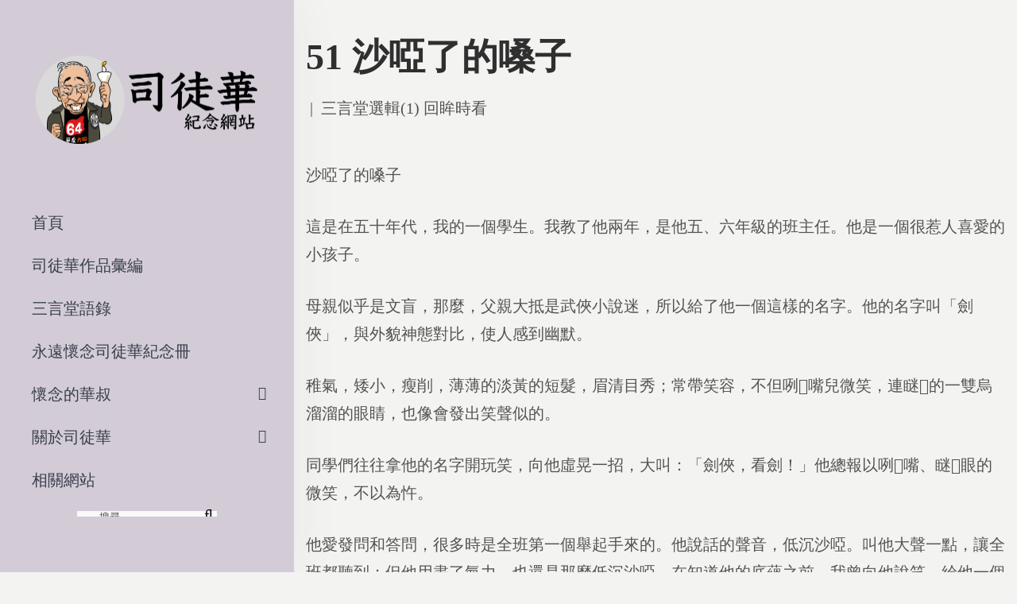

--- FILE ---
content_type: text/html; charset=UTF-8
request_url: https://szetowah.org.hk/%E5%8F%B8%E5%BE%92%E8%8F%AF%E4%BD%9C%E5%93%81%E5%BD%99%E7%B7%A8/%E4%B8%89%E8%A8%80%E5%A0%82%E9%81%B8%E8%BC%AF1-%E5%9B%9E%E7%9C%B8%E6%99%82%E7%9C%8B/51-%E6%B2%99%E5%95%9E%E4%BA%86%E7%9A%84%E5%97%93%E5%AD%90/
body_size: 17790
content:
<!DOCTYPE html>
<html lang="zh-HK" prefix="og: https://ogp.me/ns#">
<head>
    <meta charset="UTF-8">
    <!--[if IE]>
    <meta http-equiv="X-UA-Compatible" content="IE=edge,chrome=1">
    <![endif]-->
    <meta name="viewport" content="user-scalable=no, width=device-width, initial-scale=1.0"/>
    <meta name="apple-mobile-web-app-capable" content="yes"/>
    <link rel="profile" href="https://gmpg.org/xfn/11">
    <link rel="pingback" href="https://szetowah.org/xmlrpc.php">
    <title>51 沙啞了的嗓子 - 司徒華紀念網站</title>

		<!-- All in One SEO 4.0.18 -->
		<meta name="description" content="沙啞了的嗓子 這是在五十年代，我的一個學生。我教了…"/>
		<link rel="canonical" href="https://szetowah.org/%e5%8f%b8%e5%be%92%e8%8f%af%e4%bd%9c%e5%93%81%e5%bd%99%e7%b7%a8/%e4%b8%89%e8%a8%80%e5%a0%82%e9%81%b8%e8%bc%af1-%e5%9b%9e%e7%9c%b8%e6%99%82%e7%9c%8b/51-%e6%b2%99%e5%95%9e%e4%ba%86%e7%9a%84%e5%97%93%e5%ad%90/"/>
		<meta property="og:site_name" content="司徒華紀念網站 - 香港民主運動家司徒華先生"/>
		<meta property="og:type" content="article"/>
		<meta property="og:title" content="51 沙啞了的嗓子 - 司徒華紀念網站"/>
		<meta property="og:description" content="沙啞了的嗓子 這是在五十年代，我的一個學生。我教了…"/>
		<meta property="og:url" content="https://szetowah.org/%e5%8f%b8%e5%be%92%e8%8f%af%e4%bd%9c%e5%93%81%e5%bd%99%e7%b7%a8/%e4%b8%89%e8%a8%80%e5%a0%82%e9%81%b8%e8%bc%af1-%e5%9b%9e%e7%9c%b8%e6%99%82%e7%9c%8b/51-%e6%b2%99%e5%95%9e%e4%ba%86%e7%9a%84%e5%97%93%e5%ad%90/"/>
		<meta property="article:published_time" content="2020-12-10T13:24:38Z"/>
		<meta property="article:modified_time" content="2020-12-27T10:19:13Z"/>
		<meta property="twitter:card" content="summary"/>
		<meta property="twitter:domain" content="szetowah.org"/>
		<meta property="twitter:title" content="51 沙啞了的嗓子 - 司徒華紀念網站"/>
		<meta property="twitter:description" content="沙啞了的嗓子 這是在五十年代，我的一個學生。我教了…"/>
		<script type="application/ld+json" class="aioseo-schema">
			{"@context":"https:\/\/schema.org","@graph":[{"@type":"WebSite","@id":"https:\/\/szetowah.org\/#website","url":"https:\/\/szetowah.org\/","name":"\u53f8\u5f92\u83ef\u7d00\u5ff5\u7db2\u7ad9","description":"\u9999\u6e2f\u6c11\u4e3b\u904b\u52d5\u5bb6\u53f8\u5f92\u83ef\u5148\u751f","publisher":{"@id":"https:\/\/szetowah.org\/#organization"}},{"@type":"Organization","@id":"https:\/\/szetowah.org\/#organization","name":"\u53f8\u5f92\u83ef\u7d00\u5ff5\u7db2\u7ad9","url":"https:\/\/szetowah.org\/"},{"@type":"BreadcrumbList","@id":"https:\/\/szetowah.org\/%e5%8f%b8%e5%be%92%e8%8f%af%e4%bd%9c%e5%93%81%e5%bd%99%e7%b7%a8\/%e4%b8%89%e8%a8%80%e5%a0%82%e9%81%b8%e8%bc%af1-%e5%9b%9e%e7%9c%b8%e6%99%82%e7%9c%8b\/51-%e6%b2%99%e5%95%9e%e4%ba%86%e7%9a%84%e5%97%93%e5%ad%90\/#breadcrumblist","itemListElement":[{"@type":"ListItem","@id":"https:\/\/szetowah.org\/#listItem","position":"1","item":{"@id":"https:\/\/szetowah.org\/#item","name":"Home","description":"\u524d\u8a00 2021\u5e741\u67082\u65e5\u662f\u652f\u806f\u6703\u5275\u6703\u4e3b\u5e2d\u53f8\u5f92\u83ef\u5148\u751f\u901d\u4e1610\u5468\u5e74\uff0c\u300c\u516d\u56db\u7d00\u5ff5\u9928\u300d\u5373\u5c07\u8209\u8fa6\u300c\u53f8\u5f92\u83ef\u5148\u751f\u901d\u4e1610\u5468\u5e74\u2026","url":"https:\/\/szetowah.org\/"},"nextItem":"https:\/\/szetowah.org\/%e5%8f%b8%e5%be%92%e8%8f%af%e4%bd%9c%e5%93%81%e5%bd%99%e7%b7%a8\/%e4%b8%89%e8%a8%80%e5%a0%82%e9%81%b8%e8%bc%af1-%e5%9b%9e%e7%9c%b8%e6%99%82%e7%9c%8b\/51-%e6%b2%99%e5%95%9e%e4%ba%86%e7%9a%84%e5%97%93%e5%ad%90\/#listItem"},{"@type":"ListItem","@id":"https:\/\/szetowah.org\/%e5%8f%b8%e5%be%92%e8%8f%af%e4%bd%9c%e5%93%81%e5%bd%99%e7%b7%a8\/%e4%b8%89%e8%a8%80%e5%a0%82%e9%81%b8%e8%bc%af1-%e5%9b%9e%e7%9c%b8%e6%99%82%e7%9c%8b\/51-%e6%b2%99%e5%95%9e%e4%ba%86%e7%9a%84%e5%97%93%e5%ad%90\/#listItem","position":"2","item":{"@id":"https:\/\/szetowah.org\/%e5%8f%b8%e5%be%92%e8%8f%af%e4%bd%9c%e5%93%81%e5%bd%99%e7%b7%a8\/%e4%b8%89%e8%a8%80%e5%a0%82%e9%81%b8%e8%bc%af1-%e5%9b%9e%e7%9c%b8%e6%99%82%e7%9c%8b\/51-%e6%b2%99%e5%95%9e%e4%ba%86%e7%9a%84%e5%97%93%e5%ad%90\/#item","name":"51 \u6c99\u555e\u4e86\u7684\u55d3\u5b50","description":"\u6c99\u555e\u4e86\u7684\u55d3\u5b50 \u9019\u662f\u5728\u4e94\u5341\u5e74\u4ee3\uff0c\u6211\u7684\u4e00\u500b\u5b78\u751f\u3002\u6211\u6559\u4e86\u2026","url":"https:\/\/szetowah.org\/%e5%8f%b8%e5%be%92%e8%8f%af%e4%bd%9c%e5%93%81%e5%bd%99%e7%b7%a8\/%e4%b8%89%e8%a8%80%e5%a0%82%e9%81%b8%e8%bc%af1-%e5%9b%9e%e7%9c%b8%e6%99%82%e7%9c%8b\/51-%e6%b2%99%e5%95%9e%e4%ba%86%e7%9a%84%e5%97%93%e5%ad%90\/"},"previousItem":"https:\/\/szetowah.org\/#listItem"}]},{"@type":"Person","@id":"https:\/\/szetowah.org\/author\/user\/#author","url":"https:\/\/szetowah.org\/author\/user\/","name":"JW","image":{"@type":"ImageObject","@id":"https:\/\/szetowah.org\/%e5%8f%b8%e5%be%92%e8%8f%af%e4%bd%9c%e5%93%81%e5%bd%99%e7%b7%a8\/%e4%b8%89%e8%a8%80%e5%a0%82%e9%81%b8%e8%bc%af1-%e5%9b%9e%e7%9c%b8%e6%99%82%e7%9c%8b\/51-%e6%b2%99%e5%95%9e%e4%ba%86%e7%9a%84%e5%97%93%e5%ad%90\/#authorImage","url":"https:\/\/secure.gravatar.com\/avatar\/b58996c504c5638798eb6b511e6f49af?s=96&d=mm&r=g","width":"96","height":"96","caption":"JW"}},{"@type":"WebPage","@id":"https:\/\/szetowah.org\/%e5%8f%b8%e5%be%92%e8%8f%af%e4%bd%9c%e5%93%81%e5%bd%99%e7%b7%a8\/%e4%b8%89%e8%a8%80%e5%a0%82%e9%81%b8%e8%bc%af1-%e5%9b%9e%e7%9c%b8%e6%99%82%e7%9c%8b\/51-%e6%b2%99%e5%95%9e%e4%ba%86%e7%9a%84%e5%97%93%e5%ad%90\/#webpage","url":"https:\/\/szetowah.org\/%e5%8f%b8%e5%be%92%e8%8f%af%e4%bd%9c%e5%93%81%e5%bd%99%e7%b7%a8\/%e4%b8%89%e8%a8%80%e5%a0%82%e9%81%b8%e8%bc%af1-%e5%9b%9e%e7%9c%b8%e6%99%82%e7%9c%8b\/51-%e6%b2%99%e5%95%9e%e4%ba%86%e7%9a%84%e5%97%93%e5%ad%90\/","name":"51 \u6c99\u555e\u4e86\u7684\u55d3\u5b50 - \u53f8\u5f92\u83ef\u7d00\u5ff5\u7db2\u7ad9","description":"\u6c99\u555e\u4e86\u7684\u55d3\u5b50 \u9019\u662f\u5728\u4e94\u5341\u5e74\u4ee3\uff0c\u6211\u7684\u4e00\u500b\u5b78\u751f\u3002\u6211\u6559\u4e86\u2026","inLanguage":"zh-HK","isPartOf":{"@id":"https:\/\/szetowah.org\/#website"},"breadcrumb":{"@id":"https:\/\/szetowah.org\/%e5%8f%b8%e5%be%92%e8%8f%af%e4%bd%9c%e5%93%81%e5%bd%99%e7%b7%a8\/%e4%b8%89%e8%a8%80%e5%a0%82%e9%81%b8%e8%bc%af1-%e5%9b%9e%e7%9c%b8%e6%99%82%e7%9c%8b\/51-%e6%b2%99%e5%95%9e%e4%ba%86%e7%9a%84%e5%97%93%e5%ad%90\/#breadcrumblist"},"author":"https:\/\/szetowah.org\/%e5%8f%b8%e5%be%92%e8%8f%af%e4%bd%9c%e5%93%81%e5%bd%99%e7%b7%a8\/%e4%b8%89%e8%a8%80%e5%a0%82%e9%81%b8%e8%bc%af1-%e5%9b%9e%e7%9c%b8%e6%99%82%e7%9c%8b\/51-%e6%b2%99%e5%95%9e%e4%ba%86%e7%9a%84%e5%97%93%e5%ad%90\/#author","creator":"https:\/\/szetowah.org\/%e5%8f%b8%e5%be%92%e8%8f%af%e4%bd%9c%e5%93%81%e5%bd%99%e7%b7%a8\/%e4%b8%89%e8%a8%80%e5%a0%82%e9%81%b8%e8%bc%af1-%e5%9b%9e%e7%9c%b8%e6%99%82%e7%9c%8b\/51-%e6%b2%99%e5%95%9e%e4%ba%86%e7%9a%84%e5%97%93%e5%ad%90\/#author","datePublished":"2020-12-10T13:24:38+08:00","dateModified":"2020-12-27T10:19:13+08:00"},{"@type":"BlogPosting","@id":"https:\/\/szetowah.org\/%e5%8f%b8%e5%be%92%e8%8f%af%e4%bd%9c%e5%93%81%e5%bd%99%e7%b7%a8\/%e4%b8%89%e8%a8%80%e5%a0%82%e9%81%b8%e8%bc%af1-%e5%9b%9e%e7%9c%b8%e6%99%82%e7%9c%8b\/51-%e6%b2%99%e5%95%9e%e4%ba%86%e7%9a%84%e5%97%93%e5%ad%90\/#blogposting","name":"51 \u6c99\u555e\u4e86\u7684\u55d3\u5b50 - \u53f8\u5f92\u83ef\u7d00\u5ff5\u7db2\u7ad9","description":"\u6c99\u555e\u4e86\u7684\u55d3\u5b50 \u9019\u662f\u5728\u4e94\u5341\u5e74\u4ee3\uff0c\u6211\u7684\u4e00\u500b\u5b78\u751f\u3002\u6211\u6559\u4e86\u2026","headline":"51 \u6c99\u555e\u4e86\u7684\u55d3\u5b50","author":{"@id":"https:\/\/szetowah.org\/author\/user\/#author"},"publisher":{"@id":"https:\/\/szetowah.org\/#organization"},"datePublished":"2020-12-10T13:24:38+08:00","dateModified":"2020-12-27T10:19:13+08:00","articleSection":"\u4e09\u8a00\u5802\u9078\u8f2f(1) \u56de\u7738\u6642\u770b","mainEntityOfPage":{"@id":"https:\/\/szetowah.org\/%e5%8f%b8%e5%be%92%e8%8f%af%e4%bd%9c%e5%93%81%e5%bd%99%e7%b7%a8\/%e4%b8%89%e8%a8%80%e5%a0%82%e9%81%b8%e8%bc%af1-%e5%9b%9e%e7%9c%b8%e6%99%82%e7%9c%8b\/51-%e6%b2%99%e5%95%9e%e4%ba%86%e7%9a%84%e5%97%93%e5%ad%90\/#webpage"},"isPartOf":{"@id":"https:\/\/szetowah.org\/%e5%8f%b8%e5%be%92%e8%8f%af%e4%bd%9c%e5%93%81%e5%bd%99%e7%b7%a8\/%e4%b8%89%e8%a8%80%e5%a0%82%e9%81%b8%e8%bc%af1-%e5%9b%9e%e7%9c%b8%e6%99%82%e7%9c%8b\/51-%e6%b2%99%e5%95%9e%e4%ba%86%e7%9a%84%e5%97%93%e5%ad%90\/#webpage"}}]}
		</script>
		<!-- All in One SEO -->


<!-- Google Tag Manager for WordPress by gtm4wp.com -->
<script data-cfasync="false" data-pagespeed-no-defer>//<![CDATA[
var gtm4wp_datalayer_name="dataLayer";var dataLayer=dataLayer||[];
//]]></script>
<!-- End Google Tag Manager for WordPress by gtm4wp.com --><link rel='dns-prefetch' href='//szetowah.org'/>
<link rel='dns-prefetch' href='//s.w.org'/>
<link rel="alternate" type="application/rss+xml" title="訂閱 司徒華紀念網站 &raquo;" href="https://szetowah.org/feed/"/>
<link rel="alternate" type="application/rss+xml" title="訂閱 司徒華紀念網站 &raquo; 評論" href="https://szetowah.org/comments/feed/"/>
<link rel="alternate" type="application/rss+xml" title="訂閱 司徒華紀念網站 &raquo; 51 沙啞了的嗓子 評論" href="https://szetowah.org/%e5%8f%b8%e5%be%92%e8%8f%af%e4%bd%9c%e5%93%81%e5%bd%99%e7%b7%a8/%e4%b8%89%e8%a8%80%e5%a0%82%e9%81%b8%e8%bc%af1-%e5%9b%9e%e7%9c%b8%e6%99%82%e7%9c%8b/51-%e6%b2%99%e5%95%9e%e4%ba%86%e7%9a%84%e5%97%93%e5%ad%90/feed/"/>
		<script type="text/javascript">window._wpemojiSettings={"baseUrl":"https:\/\/s.w.org\/images\/core\/emoji\/13.0.1\/72x72\/","ext":".png","svgUrl":"https:\/\/s.w.org\/images\/core\/emoji\/13.0.1\/svg\/","svgExt":".svg","source":{"concatemoji":"https:\/\/szetowah.org\/wp-includes\/js\/wp-emoji-release.min.js?ver=5.6.14"}};!function(e,a,t){var n,r,o,i=a.createElement("canvas"),p=i.getContext&&i.getContext("2d");function s(e,t){var a=String.fromCharCode;p.clearRect(0,0,i.width,i.height),p.fillText(a.apply(this,e),0,0);e=i.toDataURL();return p.clearRect(0,0,i.width,i.height),p.fillText(a.apply(this,t),0,0),e===i.toDataURL()}function c(e){var t=a.createElement("script");t.src=e,t.defer=t.type="text/javascript",a.getElementsByTagName("head")[0].appendChild(t)}for(o=Array("flag","emoji"),t.supports={everything:!0,everythingExceptFlag:!0},r=0;r<o.length;r++)t.supports[o[r]]=function(e){if(!p||!p.fillText)return!1;switch(p.textBaseline="top",p.font="600 32px Arial",e){case"flag":return s([127987,65039,8205,9895,65039],[127987,65039,8203,9895,65039])?!1:!s([55356,56826,55356,56819],[55356,56826,8203,55356,56819])&&!s([55356,57332,56128,56423,56128,56418,56128,56421,56128,56430,56128,56423,56128,56447],[55356,57332,8203,56128,56423,8203,56128,56418,8203,56128,56421,8203,56128,56430,8203,56128,56423,8203,56128,56447]);case"emoji":return!s([55357,56424,8205,55356,57212],[55357,56424,8203,55356,57212])}return!1}(o[r]),t.supports.everything=t.supports.everything&&t.supports[o[r]],"flag"!==o[r]&&(t.supports.everythingExceptFlag=t.supports.everythingExceptFlag&&t.supports[o[r]]);t.supports.everythingExceptFlag=t.supports.everythingExceptFlag&&!t.supports.flag,t.DOMReady=!1,t.readyCallback=function(){t.DOMReady=!0},t.supports.everything||(n=function(){t.readyCallback()},a.addEventListener?(a.addEventListener("DOMContentLoaded",n,!1),e.addEventListener("load",n,!1)):(e.attachEvent("onload",n),a.attachEvent("onreadystatechange",function(){"complete"===a.readyState&&t.readyCallback()})),(n=t.source||{}).concatemoji?c(n.concatemoji):n.wpemoji&&n.twemoji&&(c(n.twemoji),c(n.wpemoji)))}(window,document,window._wpemojiSettings);</script>
		<style type="text/css">img.wp-smiley,img.emoji{display:inline!important;border:none!important;box-shadow:none!important;height:1em!important;width:1em!important;margin:0 .07em!important;vertical-align:-.1em!important;background:none!important;padding:0!important}</style>
	<link rel='stylesheet' id='wp-block-library-css' href='https://szetowah.org/wp-includes/css/dist/block-library/style.min.css?ver=5.6.14' media='all'/>
<style id='wp-block-library-inline-css' type='text/css'>.has-text-align-justify{text-align:justify}</style>
<link rel='stylesheet' id='lastudio-dlicon-css' href='https://szetowah.org/wp-content/plugins/lastudio-elements/assets/css/lib/dlicon/dlicon.css?ver=1.0.6' media='all'/>
<style id='lastudio-dlicon-inline-css' type='text/css'>@font-face{font-family:'dliconoutline';src:url(https://szetowah.org/wp-content/plugins/lastudio-elements/assets/css/lib/dlicon/dlicon.woff2) format('woff2') , url(https://szetowah.org/wp-content/plugins/lastudio-elements/assets/css/lib/dlicon/dlicon.woff) format('woff') , url(https://szetowah.org/wp-content/plugins/lastudio-elements/assets/css/lib/dlicon/dlicon.ttf) format('truetype');font-weight:400;font-style:normal}</style>
<link rel='stylesheet' id='draven-theme-css' href='https://szetowah.org/wp-content/themes/draven/style.css?ver=1.0' media='all'/>
<style id='draven-theme-inline-css' type='text/css'>.site-loading .la-image-loading{opacity:1;visibility:visible}.la-image-loading.spinner-custom .content{width:100px;margin-top:-50px;height:100px;margin-left:-50px;text-align:center}.la-image-loading.spinner-custom .content img{width:auto;margin:0 auto}.site-loading #page.site{opacity:0;transition:all .3s ease-in-out}#page.site{opacity:1}.la-image-loading{opacity:0;position:fixed;z-index:999999;left:0;top:0;right:0;bottom:0;background:#fff;overflow:hidden;transition:all .3s ease-in-out;-webkit-transition:all .3s ease-in-out;visibility:hidden}.la-image-loading .content{position:absolute;width:50px;height:50px;top:50%;left:50%;margin-left:-25px;margin-top:-25px}.la-loader.spinner1{width:40px;height:40px;margin:5px;display:block;box-shadow:0 0 20px 0 rgba(0,0,0,.15);-webkit-box-shadow:0 0 20px 0 rgba(0,0,0,.15);-webkit-animation:la-rotateplane 1.2s infinite ease-in-out;animation:la-rotateplane 1.2s infinite ease-in-out;border-radius:3px;-moz-border-radius:3px;-webkit-border-radius:3px}.la-loader.spinner2{width:40px;height:40px;margin:5px;box-shadow:0 0 20px 0 rgba(0,0,0,.15);-webkit-box-shadow:0 0 20px 0 rgba(0,0,0,.15);border-radius:100%;-webkit-animation:la-scaleout 1.0s infinite ease-in-out;animation:la-scaleout 1.0s infinite ease-in-out}.la-loader.spinner3{margin:15px 0 0 -10px;width:70px;text-align:center}.la-loader.spinner3 [class*="bounce"]{width:18px;height:18px;box-shadow:0 0 20px 0 rgba(0,0,0,.15);-webkit-box-shadow:0 0 20px 0 rgba(0,0,0,.15);border-radius:100%;display:inline-block;-webkit-animation:la-bouncedelay 1.4s infinite ease-in-out;animation:la-bouncedelay 1.4s infinite ease-in-out;-webkit-animation-fill-mode:both;animation-fill-mode:both}.la-loader.spinner3 .bounce1{-webkit-animation-delay:-.32s;animation-delay:-.32s}.la-loader.spinner3 .bounce2{-webkit-animation-delay:-.16s;animation-delay:-.16s}.la-loader.spinner4{margin:5px;width:40px;height:40px;text-align:center;-webkit-animation:la-rotate 2.0s infinite linear;animation:la-rotate 2.0s infinite linear}.la-loader.spinner4 [class*="dot"]{width:60%;height:60%;display:inline-block;position:absolute;top:0;border-radius:100%;-webkit-animation:la-bounce 2.0s infinite ease-in-out;animation:la-bounce 2.0s infinite ease-in-out;box-shadow:0 0 20px 0 rgba(0,0,0,.15);-webkit-box-shadow:0 0 20px 0 rgba(0,0,0,.15)}.la-loader.spinner4 .dot2{top:auto;bottom:0;-webkit-animation-delay:-1.0s;animation-delay:-1.0s}.la-loader.spinner5{margin:5px;width:40px;height:40px}.la-loader.spinner5 div{width:33%;height:33%;float:left;-webkit-animation:la-cubeGridScaleDelay 1.3s infinite ease-in-out;animation:la-cubeGridScaleDelay 1.3s infinite ease-in-out}.la-loader.spinner5 div:nth-child(1), .la-loader.spinner5 div:nth-child(5), .la-loader.spinner5 div:nth-child(9) {-webkit-animation-delay:.2s;animation-delay:.2s}.la-loader.spinner5 div:nth-child(2), .la-loader.spinner5 div:nth-child(6) {-webkit-animation-delay:.3s;animation-delay:.3s}.la-loader.spinner5 div:nth-child(3) {-webkit-animation-delay:.4s;animation-delay:.4s}.la-loader.spinner5 div:nth-child(4), .la-loader.spinner5 div:nth-child(8) {-webkit-animation-delay:.1s;animation-delay:.1s}.la-loader.spinner5 div:nth-child(7) {-webkit-animation-delay:0s;animation-delay:0s}@-webkit-keyframes la-rotateplane {0% {-webkit-transform: perspective(120px)}50% {-webkit-transform: perspective(120px) rotateY(180deg)}100% {-webkit-transform: perspective(120px) rotateY(180deg) rotateX(180deg)}}@keyframes la-rotateplane {0% {transform: perspective(120px) rotateX(0deg) rotateY(0deg)}50% {transform: perspective(120px) rotateX(-180.1deg) rotateY(0deg)}100% {transform: perspective(120px) rotateX(-180deg) rotateY(-179.9deg)}}@-webkit-keyframes la-scaleout {0% {-webkit-transform: scale(0)}100% {-webkit-transform: scale(1);opacity: 0}}@keyframes la-scaleout {0% {transform: scale(0);-webkit-transform: scale(0)}100% {transform: scale(1);-webkit-transform: scale(1);opacity: 0}}@-webkit-keyframes la-bouncedelay {0%, 80%, 100% {-webkit-transform: scale(0)}40% {-webkit-transform: scale(1)}}@keyframes la-bouncedelay {0%, 80%, 100% {transform: scale(0)}40% {transform: scale(1)}}@-webkit-keyframes la-rotate {100% {-webkit-transform: rotate(360deg)}}@keyframes la-rotate {100% {transform: rotate(360deg);-webkit-transform: rotate(360deg)}}@-webkit-keyframes la-bounce {0%, 100% {-webkit-transform: scale(0)}50% {-webkit-transform: scale(1)}}@keyframes la-bounce {0%, 100% {transform: scale(0)}50% {transform: scale(1)}}@-webkit-keyframes la-cubeGridScaleDelay {0% {-webkit-transform: scale3d(1, 1, 1)}35% {-webkit-transform: scale3d(0, 0, 1)}70% {-webkit-transform: scale3d(1, 1, 1)}100% {-webkit-transform: scale3d(1, 1, 1)}}@keyframes la-cubeGridScaleDelay {0% {transform: scale3d(1, 1, 1)}35% {transform: scale3d(0, 0, 1)}70% {transform: scale3d(1, 1, 1)}100% {transform: scale3d(1, 1, 1)}}.la-loader.spinner1,.la-loader.spinner2,.la-loader.spinner3 [class*="bounce"],.la-loader.spinner4 [class*="dot"],.la-loader.spinner5 div{background-color:#9d5b8b}.show-when-logged{display:none!important}.section-page-header{color:rgba(0,0,0,.7);background-repeat:repeat;background-position:left top}.section-page-header .page-title{color:#262626}.section-page-header a{color:rgba(0,0,0,.7)}.section-page-header a:hover{color:#cf987e}.section-page-header .page-header-inner{padding-top:0;padding-bottom:0}@media (min-width:768px){.section-page-header .page-header-inner{padding-top:0;padding-bottom:0}}@media (min-width:992px){.section-page-header .page-header-inner{padding-top:0;padding-bottom:0}}@media (min-width:1440px){.section-page-header .page-header-inner{padding-top:0;padding-bottom:0}}body.draven-body{font-size:20px;background-repeat:repeat;background-position:left top;background-color:#f3f3f2}body.draven-body.body-boxed #page.site{width:1230px;max-width:100%;margin-left:auto;margin-right:auto;background-repeat:repeat;background-position:left top}body.draven-body.body-boxed .site-header .site-header-inner{max-width:1230px}body.draven-body.body-boxed .site-header.is-sticky .site-header-inner{left: calc( (100% - 1230px)/2 );left: -webkit-calc( (100% - 1230px)/2 )}#masthead_aside,.site-header .site-header-inner{background-repeat:repeat;background-position:left top;background-attachment:scroll;background-color:#fff}.enable-header-transparency .site-header:not(.is-sticky) .site-header-inner{background-repeat:repeat;background-position:left top;background-attachment:scroll;background-color:rgba(0,0,0,0)}.footer-top{background-repeat:repeat;background-position:left top;background-attachment:scroll;background-color:#fff}.open-newsletter-popup .lightcase-inlineWrap{background-repeat:repeat;background-position:left top}.header-v6 #masthead_aside .mega-menu>li>a,.header-v7 #header_aside .mega-menu>li>a,.site-main-nav .main-menu>li>a{font-size:16px}.mega-menu .popup{font-size:12px}.mega-menu .mm-popup-wide .inner>ul.sub-menu>li li>a,.mega-menu .mm-popup-narrow li.menu-item>a{font-size:12px}.mega-menu .mm-popup-wide .inner>ul.sub-menu>li>a{font-size:13px}.site-header .site-branding a{height:100px;line-height:100px}.site-header .header-component-inner{padding-top:30px;padding-bottom:30px}.site-header .header-main .la_com_action--dropdownmenu .menu,.site-header .mega-menu>li>.popup{margin-top:50px}.site-header .header-main .la_com_action--dropdownmenu:hover .menu,.site-header .mega-menu>li:hover>.popup{margin-top:30px}.site-header.is-sticky .site-branding a{height:80px;line-height:80px}.site-header.is-sticky .header-component-inner{padding-top:20px;padding-bottom:20px}.site-header.is-sticky .header-main .la_com_action--dropdownmenu .menu,.site-header.is-sticky .mega-menu>li>.popup{margin-top:40px}.site-header.is-sticky .header-main .la_com_action--dropdownmenu:hover .menu,.site-header.is-sticky .mega-menu>li:hover>.popup{margin-top:20px}@media (max-width:1300px) and (min-width:992px){.site-header .site-branding a{height:100px;line-height:100px}.site-header .header-component-inner{padding-top:30px;padding-bottom:30px}.site-header .header-main .la_com_action--dropdownmenu .menu,.site-header .mega-menu>li>.popup{margin-top:50px}.site-header .header-main .la_com_action--dropdownmenu:hover .menu,.site-header .mega-menu>li:hover>.popup{margin-top:30px}.site-header.is-sticky .site-branding a{height:80px;line-height:80px}.site-header.is-sticky .header-component-inner{padding-top:20px;padding-bottom:20px}.site-header.is-sticky .header-main .la_com_action--dropdownmenu .menu,.site-header.is-sticky .mega-menu>li>.popup{margin-top:40px}.site-header.is-sticky .header-main .la_com_action--dropdownmenu:hover .menu,.site-header.is-sticky .mega-menu>li:hover>.popup{margin-top:20px}}@media (max-width:991px){.site-header-mobile .site-branding a{height:70px;line-height:70px}.site-header-mobile .header-component-inner{padding-top:15px;padding-bottom:15px}.site-header-mobile.is-sticky .site-branding a{height:70px;line-height:70px}.site-header-mobile.is-sticky .header-component-inner{padding-top:15px;padding-bottom:15px}}.header-v5 #masthead_aside{background-repeat:repeat;background-position:left top;background-attachment:scroll;background-color:#fff}.header-v5.enable-header-transparency #masthead_aside{background-repeat:repeat;background-position:left top;background-attachment:scroll;background-color:rgba(0,0,0,0)}body{font-family:jf-jinxuan}.lastudio-testimonials.preset-type-2 .lastudio-testimonials__comment{font-family:jf-jinxuan}h1,.h1,h2,.h2,h3,.h3,h4,.h4,h5,.h5,h6,.h6{font-family:datk6}.background-color-primary, .slick__nav_style1 .slick-slider .slick-arrow:hover, .item--link-overlay:before, .slick-arrow.circle-border:hover, form.track_order .button, .lahfb-button a, .menu .tip.hot, .lastudio-posts .lastudio-posts__inner-box:hover .lastudio-more, .lastudio-posts .lastudio-more:hover, .comment-form .form-submit input, .wpcf7-submit:hover, .lastudio-slick-dots li.slick-active span, .lastudio-slick-dots li:hover span, .lastudio-team-member__item .loop__item__thumbnail--linkoverlay, .slick__dots__style_2 .lastudio-testimonials .lastudio-slick-dots li.slick-active span, .elementor-button, .outline-btn .elementor-button:hover, .lastudio-progress-bar__status-bar, .lastudio-portfolio__image:after, .lastudio-portfolio .lastudio-portfolio__view-more-button:hover, .product_item--info .elm-countdown .countdown-row, .products-list .product_item .product_item--thumbnail .product_item--action .quickview:hover, .products-grid .product_item_thumbnail_action .button:hover, .la-woo-product-gallery > .woocommerce-product-gallery__trigger, .product--summary .single_add_to_cart_button:hover, .product--summary .add_compare.added, .product--summary .add_compare:hover, .product--summary .add_wishlist.added, .product--summary .add_wishlist:hover, .woocommerce > .return-to-shop .button, form.woocommerce-form-register .button, form.woocommerce-form-login .button, .woocommerce-MyAccount-navigation li:hover a, .woocommerce-MyAccount-navigation li.is-active a, .page-links > span:not(.page-links-title), .page-links > a:hover, .la-custom-badge, .calendar_wrap #today{background-color:#9d5b8b}.background-color-secondary,.la-pagination ul .page-numbers.current,.la-pagination ul .page-numbers:hover,.slick-slider .slick-dots button,.wc-toolbar .wc-ordering ul li:hover a,.wc-toolbar .wc-ordering ul li.active a,.widget_layered_nav.widget_layered_nav--borderstyle li:hover a,.widget_layered_nav.widget_layered_nav--borderstyle li.active a,.comment-form .form-submit input:hover,.elementor-button:hover,.product--summary .single_add_to_cart_button{background-color:#2f2f2f}.background-color-secondary{background-color:#a3a3a3}.background-color-body{background-color:#535353}.background-color-border{background-color:#e8e8e8}.la-woo-thumbs .la-thumb.slick-current.slick-active{background-color:#2f2f2f}a:hover,.elm-loadmore-ajax a:hover,.search-form .search-button:hover,.slick-slider .slick-dots li:hover span,.slick-slider .slick-dots .slick-active span,.slick-slider .slick-arrow:hover,.la-slick-nav .slick-arrow:hover,.vertical-style ul li:hover a,.vertical-style ul li.active a,.widget.widget_product_tag_cloud a.active,.widget.widget_product_tag_cloud .active a,.widget.product-sort-by .active a,.widget.widget_layered_nav .active a,.widget.la-price-filter-list .active a,.product_list_widget a:hover,.lahfb-wrap .lahfb-nav-wrap .menu>li.current>a,.lahfb-wrap .lahfb-nav-wrap .menu>li.menu-item>a.active,.lahfb-wrap .lahfb-nav-wrap .menu li.current ul li a:hover,.lahfb-wrap .lahfb-nav-wrap .menu ul.sub-menu li.current>a,.lahfb-wrap .lahfb-nav-wrap .menu ul li.menu-item:hover>a,.la-hamburger-wrap .full-menu li:hover>a,.menu .tip.hot .tip-arrow:before,.error404 .default-404-content h1,.service__style_1 .lastudio-advance-carousel-layout-simple .lastudio-carousel__item-inner:hover .lastudio-carousel__item-title,.lastudio-headline__second,.lastudio-portfolio .lastudio-portfolio__filter-item.active,.lastudio-portfolio.preset-type-4 .lastudio-portfolio__category,.lastudio-portfolio.preset-type-8 .lastudio-portfolio__category,.product_item--thumbnail .elm-countdown .countdown-amount,.product_item .price ins,.product--summary .social--sharing a:hover,.cart-collaterals .woocommerce-shipping-calculator .button:hover,.cart-collaterals .la-coupon .button:hover,p.lost_password,ul.styled-lists li:before{color:#9d5b8b}.text-color-primary{color:#9d5b8b!important}.slick-arrow.circle-border:hover,.swatch-wrapper:hover,.swatch-wrapper.selected,.entry-content blockquote,.lahfb-nav-wrap.preset-vertical-menu-02 li.mm-lv-0:hover>a:before,.lahfb-nav-wrap.preset-vertical-menu-02 li.mm-lv-0.current>a:before{border-color:#9d5b8b}.border-color-primary{border-color:#9d5b8b!important}.border-top-color-primary{border-top-color:#9d5b8b!important}.border-bottom-color-primary{border-bottom-color:#9d5b8b!important}.border-left-color-primary{border-left-color:#9d5b8b!important}.border-right-color-primary{border-right-color:#9d5b8b!important}.woocommerce-message,.woocommerce-error,.woocommerce-info,.form-row label,.wc-toolbar .woocommerce-result-count,.wc-toolbar .wc-view-toggle .active,.wc-toolbar .wc-view-count li.active,div.quantity,.widget_recent_entries .pr-item .pr-item--right a,.widget_recent_comments li.recentcomments a,.product_list_widget a,.product_list_widget .amount,.widget.widget_product_tag_cloud .tagcloud,.sidebar-inner .dokan-category-menu #cat-drop-stack>ul li.parent-cat-wrap,.author-info__name,.author-info__link,.post-navigation .blog_pn_nav-title,.woocommerce-Reviews .woocommerce-review__author,.woocommerce-Reviews .comment-reply-title,.product_item .price>.amount,.products-list .product_item .price,.products-list-mini .product_item .price,.products-list .product_item .product_item--thumbnail .product_item--action .quickview,.products-grid .product_item_thumbnail_action .button,.la-woo-thumbs .slick-arrow,.product--summary .entry-summary>.stock.in-stock,.product--summary .product-nextprev,.product--summary .single-price-wrapper .price ins .amount,.product--summary .single-price-wrapper .price>.amount,.product--summary .product_meta,.product--summary .product_meta_sku_wrapper,.product--summary .product-share-box,.product--summary .group_table td,.product--summary .variations td,.product--summary .add_compare,.product--summary .add_wishlist,.wc-tabs li:hover>a,.wc-tabs li.active>a,.wc-tab .wc-tab-title,#tab-description .tab-content,.shop_table td.product-price,.shop_table td.product-subtotal,.cart-collaterals .shop_table,.cart-collaterals .woocommerce-shipping-calculator .button,.cart-collaterals .la-coupon .button,.woocommerce>p.cart-empty,table.woocommerce-checkout-review-order-table,.wc_payment_methods .wc_payment_method label,.woocommerce-order ul strong,.blog-main-loop__btn-loadmore,ul.styled-lists li,.lahfb-wrap .lahfb-area{color:#2f2f2f}.text-color-secondary{color:#2f2f2f!important}input:focus,select:focus,textarea:focus{border-color:#2f2f2f}.border-color-secondary{border-color:#2f2f2f!important}.border-top-color-secondary{border-top-color:#2f2f2f!important}.border-bottom-color-secondary{border-bottom-color:#2f2f2f!important}.border-left-color-secondary{border-left-color:#2f2f2f!important}.border-right-color-secondary{border-right-color:#2f2f2f!important}h1,.h1,h2,.h2,h3,.h3,h4,.h4,h5,.h5,h6,.h6,table th,.slick-arrow.circle-border i,.sidebar-inner .dokan-category-menu .widget-title,.product--summary .social--sharing a,.wc_tabs_at_bottom .wc-tabs li.active>a,.extradiv-after-frm-cart{color:#2f2f2f}.text-color-heading{color:#2f2f2f!important}.border-color-heading{border-color:#2f2f2f!important}.border-top-color-heading{border-top-color:#2f2f2f!important}.border-bottom-color-heading{border-bottom-color:#2f2f2f!important}.border-left-color-heading{border-left-color:#2f2f2f!important}.border-right-color-heading{border-right-color:#2f2f2f!important}.wc_tabs_at_bottom .wc-tabs li a{color:#a3a3a3}.text-color-three{color:#a3a3a3!important}.border-color-three{border-color:#a3a3a3!important}.border-top-color-three{border-top-color:#a3a3a3!important}.border-bottom-color-three{border-bottom-color:#a3a3a3!important}.border-left-color-three{border-left-color:#a3a3a3!important}.border-right-color-three{border-right-color:#a3a3a3!important}body,table.woocommerce-checkout-review-order-table .variation,table.woocommerce-checkout-review-order-table .product-quantity{color:#535353}.text-color-body{color:#535353!important}.border-color-body{border-color:#535353!important}.border-top-color-body{border-top-color:#535353!important}.border-bottom-color-body{border-bottom-color:#535353!important}.border-left-color-body{border-left-color:#535353!important}.border-right-color-body{border-right-color:#535353!important}input,select,textarea,table,table th,table td,.share-links a,.select2-container .select2-selection--single,.swatch-wrapper,.widget_shopping_cart_content .total,.calendar_wrap caption,.shop_table.woocommerce-cart-form__contents td{border-color:#e8e8e8}.border-color{border-color:#e8e8e8!important}.border-top-color{border-top-color:#e8e8e8!important}.border-bottom-color{border-bottom-color:#e8e8e8!important}.border-left-color{border-left-color:#e8e8e8!important}.border-right-color{border-right-color:#e8e8e8!important}.lahfb-modal-login #user-logged .author-avatar img{border-color:#9d5b8b}.lastudio-testimonials.preset-type-5 .lastudio-testimonials__name{background-color:#9d5b8b}</style>
<link rel='stylesheet' id='draven-child-style-css' href='https://szetowah.org/wp-content/themes/draven-child/style.css?ver=1.0' media='all'/>
<link rel='stylesheet' id='font-awesome-css' href='https://szetowah.org/wp-content/plugins/elementor/assets/lib/font-awesome/css/font-awesome.min.css?ver=4.7.0' media='all'/>
<style id='font-awesome-inline-css' type='text/css'>@font-face{font-family:'FontAwesome';src:url(//szetowah.org/wp-content/themes/draven/assets/fonts/fontawesome-webfont.eot);src:url(//szetowah.org/wp-content/themes/draven/assets/fonts/fontawesome-webfont.eot) format('embedded-opentype') , url(//szetowah.org/wp-content/themes/draven/assets/fonts/fontawesome-webfont.woff2) format('woff2') , url(//szetowah.org/wp-content/themes/draven/assets/fonts/fontawesome-webfont.woff) format('woff') , url(//szetowah.org/wp-content/themes/draven/assets/fonts/fontawesome-webfont.ttf) format('truetype') , url(//szetowah.org/wp-content/themes/draven/assets/fonts/fontawesome-webfont.svg) format('svg');font-weight:normal;font-style:normal}</style>
<link rel='stylesheet' id='jetpack_css-css' href='https://szetowah.org/wp-content/plugins/jetpack/css/jetpack.css?ver=9.2.3' media='all'/>
<script src='https://szetowah.org/wp-includes/js/jquery/jquery.min.js?ver=3.5.1' id='jquery-core-js'></script>
<script src='https://szetowah.org/wp-includes/js/jquery/jquery-migrate.min.js?ver=3.3.2' id='jquery-migrate-js'></script>
<script src='https://szetowah.org/wp-content/plugins/duracelltomi-google-tag-manager/js/gtm4wp-form-move-tracker.js?ver=1.11.6' id='gtm4wp-form-move-tracker-js'></script>
<!--[if lt IE 9]>
<script src='https://szetowah.org/wp-content/themes/draven/assets/js/enqueue/min/respond.js?ver=5.6.14' id='respond-js'></script>
<![endif]-->
<link rel="https://api.w.org/" href="https://szetowah.org/wp-json/"/><link rel="alternate" type="application/json" href="https://szetowah.org/wp-json/wp/v2/posts/9714"/><link rel="EditURI" type="application/rsd+xml" title="RSD" href="https://szetowah.org/xmlrpc.php?rsd"/>
<link rel="wlwmanifest" type="application/wlwmanifest+xml" href="https://szetowah.org/wp-includes/wlwmanifest.xml"/> 
<meta name="generator" content="WordPress 5.6.14"/>
<link rel='shortlink' href='https://szetowah.org/?p=9714'/>
<link rel="alternate" type="application/json+oembed" href="https://szetowah.org/wp-json/oembed/1.0/embed?url=https%3A%2F%2Fszetowah.org%2F%25e5%258f%25b8%25e5%25be%2592%25e8%258f%25af%25e4%25bd%259c%25e5%2593%2581%25e5%25bd%2599%25e7%25b7%25a8%2F%25e4%25b8%2589%25e8%25a8%2580%25e5%25a0%2582%25e9%2581%25b8%25e8%25bc%25af1-%25e5%259b%259e%25e7%259c%25b8%25e6%2599%2582%25e7%259c%258b%2F51-%25e6%25b2%2599%25e5%2595%259e%25e4%25ba%2586%25e7%259a%2584%25e5%2597%2593%25e5%25ad%2590%2F"/>
<link rel="alternate" type="text/xml+oembed" href="https://szetowah.org/wp-json/oembed/1.0/embed?url=https%3A%2F%2Fszetowah.org%2F%25e5%258f%25b8%25e5%25be%2592%25e8%258f%25af%25e4%25bd%259c%25e5%2593%2581%25e5%25bd%2599%25e7%25b7%25a8%2F%25e4%25b8%2589%25e8%25a8%2580%25e5%25a0%2582%25e9%2581%25b8%25e8%25bc%25af1-%25e5%259b%259e%25e7%259c%25b8%25e6%2599%2582%25e7%259c%258b%2F51-%25e6%25b2%2599%25e5%2595%259e%25e4%25ba%2586%25e7%259a%2584%25e5%2597%2593%25e5%25ad%2590%2F&#038;format=xml"/>

<!-- Google Tag Manager for WordPress by gtm4wp.com -->
<script data-cfasync="false" data-pagespeed-no-defer>//<![CDATA[
var dataLayer_content={"pagePostType":"post","pagePostType2":"single-post","pageCategory":["%e4%b8%89%e8%a8%80%e5%a0%82%e9%81%b8%e8%bc%af1-%e5%9b%9e%e7%9c%b8%e6%99%82%e7%9c%8b"],"pagePostAuthor":"JW"};dataLayer.push(dataLayer_content);
//]]></script>
<script data-cfasync="false">//<![CDATA[
(function(w,d,s,l,i){w[l]=w[l]||[];w[l].push({'gtm.start':new Date().getTime(),event:'gtm.js'});var f=d.getElementsByTagName(s)[0],j=d.createElement(s),dl=l!='dataLayer'?'&l='+l:'';j.async=true;j.src='//www.googletagmanager.com/gtm.'+'js?id='+i+dl;f.parentNode.insertBefore(j,f);})(window,document,'script','dataLayer','GTM-T6H4GSG');
//]]></script>
<!-- End Google Tag Manager -->
<!-- End Google Tag Manager for WordPress by gtm4wp.com --><style type='text/css'>img#wpstats{display:none}</style><link href='//fonts.googleapis.com/css?family=Courgette:400|IM+Fell French Canon:500' rel='stylesheet' type='text/css'><script type="text/javascript">var _jf=_jf||[];_jf.push(['p','61051']);_jf.push(['initAction',true]);_jf.push(['_setFont','datf3','css','.datf3']);_jf.push(['_setFont','datf3','alias','datf3']);_jf.push(['_setFont','datf3','weight',400]);_jf.push(['_setFont','datk6','css','.datk6']);_jf.push(['_setFont','datk6','alias','datk6']);_jf.push(['_setFont','datk6','english','Courgette']);_jf.push(['_setFont','datk6','weight',600]);_jf.push(['_setFont','jf-jinxuan-medium','css','.jf-jinxuan-medium']);_jf.push(['_setFont','jf-jinxuan-medium','alias','jf-jinxuan']);_jf.push(['_setFont','jf-jinxuan-medium','weight',500]);_jf.push(['_setFont','chikuming-regular','css','.chikuming-regular']);_jf.push(['_setFont','chikuming-regular','alias','chikuming']);_jf.push(['_setFont','chikuming-regular','english','IM Fell French Canon']);_jf.push(['_setFont','chikuming-regular','weight',700]);_jf.push(['_setFont','jf-jinxuan-regular','css','.jf-jinxuan-regular']);_jf.push(['_setFont','jf-jinxuan-regular','alias','jf-jinxuan']);_jf.push(['_setFont','jf-jinxuan-regular','weight',400]);(function(A,p,c,m,l,q,r,h,B,D){var b=A._jf;if(b.constructor!==Object){var t=!0,u=function(a){var f=!0,e;for(e in b)b[e][0]==a&&(f&&(f=f&&!1!==b[e][1].call(b)),b[e]=null,delete b[e])},v=/\S+/g,w=/[\t\r\n\f]/g,C=/^[\s\uFEFF\xA0]+|[\s\uFEFF\xA0]+$/g,n="".trim,x=n&&!n.call("\ufeff\u00a0")?function(a){return null==a?"":n.call(a)}:function(a){return null==a?"":(a+"").replace(C,"")},k=function(a){var f,b,g;if("string"===typeof a&&a&&(a=(a||"").match(v)||[],f=h[c]?(" "+h[c]+" ").replace(w," "):" ")){for(g=0;b=a[g++];)0>f.indexOf(" "+b+" ")&&(f+=b+" ");h[c]=x(f)}},d=function(a){var b,e,g;if(0===arguments.length||"string"===typeof a&&a){var d=(a||"").match(v)||[];if(b=h[c]?(" "+h[c]+" ").replace(w," "):""){for(g=0;e=d[g++];)for(;0<=b.indexOf(" "+e+" ");)b=b.replace(" "+e+" "," ");h[c]=a?x(b):""}}},y;b.addScript=y=function(b,f,e,g,d,c){d=d||function(){};c=c||function(){};var a=p.createElement("script"),h=p.getElementsByTagName("script")[0],k,m=!1,l=function(){a.src="";a.parentNode.removeChild(a);a=a.onerror=a.onload=a.onreadystatechange=null};g&&(k=setTimeout(function(){l();c()},g));a.type=f||"text/javascript";a.async=e;a.onload=a.onreadystatechange=function(b,c){m||a.readyState&&!/loaded|complete/.test(a.readyState)||(m=!0,g&&clearTimeout(k),l(),c||d())};a.onerror=function(a,b,d){g&&clearTimeout(k);l();c();return!0};a.src=b;h.parentNode.insertBefore(a,h)};for(var z in b)"initAction"==b[z][0]&&(t=b[z][1]);b.push(["_eventPreload",function(){1==t&&k(m);y(B,null,!1,3E3,null,function(){u("_eventInactived")})}]);b.push(["_eventReload",function(){d(r);d(q);k(l)}]);b.push(["_eventActived",function(){d(m);d(l);k(q)}]);b.push(["_eventInactived",function(){d(m);d(l);k(r)}]);u("_eventPreload")}})(this,this.document,"className","jf-loading","jf-reloading","jf-active","jf-inactive",this.document.getElementsByTagName("html")[0],"//d3gc6cgx8oosp4.cloudfront.net/js/stable/v/5.0.7/id/321666892960");</script>
<style type="text/css">.recentcomments a{display:inline!important;padding:0!important;margin:0!important}</style><link rel="amphtml" href="https://szetowah.org/%e5%8f%b8%e5%be%92%e8%8f%af%e4%bd%9c%e5%93%81%e5%bd%99%e7%b7%a8/%e4%b8%89%e8%a8%80%e5%a0%82%e9%81%b8%e8%bc%af1-%e5%9b%9e%e7%9c%b8%e6%99%82%e7%9c%8b/51-%e6%b2%99%e5%95%9e%e4%ba%86%e7%9a%84%e5%97%93%e5%ad%90/amp/"><style id="lahfb-frontend-styles-inline-css"></style><script>try{}catch(ex){}</script>		<style type="text/css" id="wp-custom-css">.elementor-widget-heading .elementor-heading-title{line-height:1.6;word-spacing:.5em}.lahfb-nav-wrap.preset-vertical-menu-02{margin-top:10vh;padding-left:20px}.lastudio-posts.preset-type-list-1 .lastudio-posts__item,.lastudio-posts .lastudio-posts__item{margin-bottom:20px}h3.entry-title{font-family:jf-jinxuan,"Helvetica Neue",Helvetica,sans-serif;font-weight:400}span.post-meta__item,.post-meta__item .posted-by__author,.post-meta__item .posted-by__author{display:none}.page-content .single-post-content p{font-size:20px}</style>
		</head>

<body data-rsssl=1 class="post-template-default single single-post postid-9714 single-format-standard ltr draven-body lastudio-draven body-col-1c page-title-vhide header-v-1 enable-header-sticky enable-main-fullwidth site-loading header-type-vertical header-type-vertical--default elementor-default elementor-kit-17510">

<div class="la-image-loading"><div class="content"><div class="la-loader spinner3"><div class="dot1"></div><div class="dot2"></div><div class="bounce1"></div><div class="bounce2"></div><div class="bounce3"></div><div class="cube1"></div><div class="cube2"></div><div class="cube3"></div><div class="cube4"></div></div></div></div>
<div id="page" class="site">
    <div class="site-inner"><script>var LaStudioHeaderBuilderHTMLDivCSS=unescape("%40media%20only%20screen%20and%20%28min-width%3A%201025px%29%20%7B%20%23lastudio-header-builder.lahfb-wrap%20.lahfb-vertical%20%7B%20background-color%3A%23d3ccd6%3B%7D%20%7D%20.lahfb-wrap%20.lahfb-desktop-view%20.lahfb-row1-area%20%7B%20background-color%3A%23ffffff%3B%7D%40media%20only%20screen%20and%20%28%20max-width%3A1024px%20%29%20%7B.lahfb-wrap%20.lahfb-desktop-view%20.lahfb-row1-area%20%7B%20background-color%3A%23d3ccd6%3B%7D%20%7D.lahfb-wrap%20.lahfb-desktop-view%20.lahfb-row1-area%3Anot%28.lahfb-vertical%29%20%7B%20background-color%3A%23d3ccd6%3B%7D.enable-header-transparency%20.lahfb-wrap%3Anot%28.is-sticky%29%20.lahfb-desktop-view%20.lahfb-row1-area%20%7B%20background-color%3Argba%280%2C0%2C0%2C0%29%3B%7D.enable-header-transparency%20.lahfb-wrap%3Anot%28.is-sticky%29%20.lahfb-desktop-view%20.lahfb-row1-area%20.lahfb-element%20%7B%20color%3A%23ffffff%3B%7D%40media%20only%20screen%20and%20%28%20max-width%3A1024px%20%29%20%7B.enable-header-transparency%20.lahfb-wrap%3Anot%28.is-sticky%29%20.lahfb-desktop-view%20.lahfb-row1-area%20.lahfb-element%20%7B%20color%3A%23ffffff%3B%7D%20%7D%40media%20only%20screen%20and%20%28%20max-width%3A%20767px%20%29%20%7B.enable-header-transparency%20.lahfb-wrap%3Anot%28.is-sticky%29%20.lahfb-desktop-view%20.lahfb-row1-area%20.lahfb-element%20%7B%20color%3A%23ffffff%3B%7D%20%7D.enable-header-transparency%20.lahfb-wrap%3Anot%28.is-sticky%29%20.lahfb-desktop-view%20.lahfb-row1-area%20.lahfb-element%3Anot%28.lahfb-nav-wrap%29%20a%20%7B%20color%3A%23ffffff%3B%7D.lahfb-wrap%20.lahfb-tablets-view%20.lahfb-row1-area%20%7B%20background-color%3A%23ffffff%3B%7D%40media%20only%20screen%20and%20%28%20max-width%3A1024px%20%29%20%7B.lahfb-wrap%20.lahfb-tablets-view%20.lahfb-row1-area%20%7B%20background-color%3A%23d3ccd6%3B%7D%20%7D.lahfb-wrap%20.lahfb-tablets-view%20.lahfb-row1-area%3Anot%28.lahfb-vertical%29%20%7B%20background-color%3A%23d3ccd6%3B%7D.enable-header-transparency%20.lahfb-wrap%3Anot%28.is-sticky%29%20.lahfb-tablets-view%20.lahfb-row1-area%20%7B%20background-color%3Argba%280%2C0%2C0%2C0%29%3B%7D.enable-header-transparency%20.lahfb-wrap%3Anot%28.is-sticky%29%20.lahfb-tablets-view%20.lahfb-row1-area%20.lahfb-element%20%7B%20color%3A%23ffffff%3B%7D%40media%20only%20screen%20and%20%28%20max-width%3A1024px%20%29%20%7B.enable-header-transparency%20.lahfb-wrap%3Anot%28.is-sticky%29%20.lahfb-tablets-view%20.lahfb-row1-area%20.lahfb-element%20%7B%20color%3A%23ffffff%3B%7D%20%7D%40media%20only%20screen%20and%20%28%20max-width%3A%20767px%20%29%20%7B.enable-header-transparency%20.lahfb-wrap%3Anot%28.is-sticky%29%20.lahfb-tablets-view%20.lahfb-row1-area%20.lahfb-element%20%7B%20color%3A%23ffffff%3B%7D%20%7D.enable-header-transparency%20.lahfb-wrap%3Anot%28.is-sticky%29%20.lahfb-tablets-view%20.lahfb-row1-area%20.lahfb-element%3Anot%28.lahfb-nav-wrap%29%20a%20%7B%20color%3A%23ffffff%3B%7D.lahfb-wrap%20.lahfb-mobiles-view%20.lahfb-row1-area%20%7B%20background-color%3A%23ffffff%3B%7D%40media%20only%20screen%20and%20%28%20max-width%3A1024px%20%29%20%7B.lahfb-wrap%20.lahfb-mobiles-view%20.lahfb-row1-area%20%7B%20background-color%3A%23d3ccd6%3B%7D%20%7D.lahfb-wrap%20.lahfb-mobiles-view%20.lahfb-row1-area%3Anot%28.lahfb-vertical%29%20%7B%20background-color%3A%23d3ccd6%3B%7D.enable-header-transparency%20.lahfb-wrap%3Anot%28.is-sticky%29%20.lahfb-mobiles-view%20.lahfb-row1-area%20%7B%20background-color%3Argba%280%2C0%2C0%2C0%29%3B%7D.enable-header-transparency%20.lahfb-wrap%3Anot%28.is-sticky%29%20.lahfb-mobiles-view%20.lahfb-row1-area%20.lahfb-element%20%7B%20color%3A%23ffffff%3B%7D%40media%20only%20screen%20and%20%28%20max-width%3A1024px%20%29%20%7B.enable-header-transparency%20.lahfb-wrap%3Anot%28.is-sticky%29%20.lahfb-mobiles-view%20.lahfb-row1-area%20.lahfb-element%20%7B%20color%3A%23ffffff%3B%7D%20%7D%40media%20only%20screen%20and%20%28%20max-width%3A%20767px%20%29%20%7B.enable-header-transparency%20.lahfb-wrap%3Anot%28.is-sticky%29%20.lahfb-mobiles-view%20.lahfb-row1-area%20.lahfb-element%20%7B%20color%3A%23ffffff%3B%7D%20%7D.enable-header-transparency%20.lahfb-wrap%3Anot%28.is-sticky%29%20.lahfb-mobiles-view%20.lahfb-row1-area%20.lahfb-element%3Anot%28.lahfb-nav-wrap%29%20a%20%7B%20color%3A%23ffffff%3B%7D.logo_1546095421760%20img.lahfb-logo%20%7B%20width%3A280px%3Bheight%3A111px%3B%7D%40media%20only%20screen%20and%20%28%20max-width%3A1024px%20%29%20%7B.logo_1546095421760%20img.lahfb-logo%20%7B%20width%3A187px%3Bheight%3A74px%3B%7D%20%7D%40media%20only%20screen%20and%20%28%20max-width%3A%20767px%20%29%20%7B.logo_1546095421760%20img.lahfb-logo%20%7B%20width%3A187px%3Bheight%3A74px%3B%7D%20%7D.lahfb-wrap%20.nav__wrap_1546072139993%20%3E%20ul%20%3E%20li.menu-item%20%3E%20a%2C.lahfb-responsive-menu-1546072139993%20.responav%20li.menu-item%20%3E%20a%3Anot%28.button%29%20%7B%20color%3A%23393f4c%3Bfont-size%3A26px%3Bfont-weight%3A400%3B%7D%40media%20only%20screen%20and%20%28%20max-width%3A1024px%20%29%20%7B.lahfb-wrap%20.nav__wrap_1546072139993%20%3E%20ul%20%3E%20li.menu-item%20%3E%20a%2C.lahfb-responsive-menu-1546072139993%20.responav%20li.menu-item%20%3E%20a%3Anot%28.button%29%20%7B%20color%3A%23f2f2f2%3B%7D%20%7D%40media%20only%20screen%20and%20%28%20max-width%3A%20767px%20%29%20%7B.lahfb-wrap%20.nav__wrap_1546072139993%20%3E%20ul%20%3E%20li.menu-item%20%3E%20a%2C.lahfb-responsive-menu-1546072139993%20.responav%20li.menu-item%20%3E%20a%3Anot%28.button%29%20%7B%20color%3A%23f2f2f2%3B%7D%20%7D.lahfb-wrap%20.nav__wrap_1546072139993%20.menu%20%3E%20li.menu-item.current%20%3E%20a%2C%20.lahfb-wrap%20.nav__wrap_1546072139993%20.menu%20%3E%20li.menu-item%20%3E%20a.active%2C%20.lahfb-wrap%20.nav__wrap_1546072139993%20.menu%20ul.sub-menu%20li.current%20%3E%20a%2C.lahfb-responsive-menu-1546072139993%20.responav%20li.current-menu-item%20%3E%20a%3Anot%28.button%29%20%7B%20color%3A%23393f4c%3B%7D%40media%20only%20screen%20and%20%28%20max-width%3A1024px%20%29%20%7B.lahfb-wrap%20.nav__wrap_1546072139993%20.menu%20%3E%20li.menu-item.current%20%3E%20a%2C%20.lahfb-wrap%20.nav__wrap_1546072139993%20.menu%20%3E%20li.menu-item%20%3E%20a.active%2C%20.lahfb-wrap%20.nav__wrap_1546072139993%20.menu%20ul.sub-menu%20li.current%20%3E%20a%2C.lahfb-responsive-menu-1546072139993%20.responav%20li.current-menu-item%20%3E%20a%3Anot%28.button%29%20%7B%20color%3A%23b0c4de%3B%7D%20%7D%40media%20only%20screen%20and%20%28%20max-width%3A%20767px%20%29%20%7B.lahfb-wrap%20.nav__wrap_1546072139993%20.menu%20%3E%20li.menu-item.current%20%3E%20a%2C%20.lahfb-wrap%20.nav__wrap_1546072139993%20.menu%20%3E%20li.menu-item%20%3E%20a.active%2C%20.lahfb-wrap%20.nav__wrap_1546072139993%20.menu%20ul.sub-menu%20li.current%20%3E%20a%2C.lahfb-responsive-menu-1546072139993%20.responav%20li.current-menu-item%20%3E%20a%3Anot%28.button%29%20%7B%20color%3A%23b0c4de%3B%7D%20%7D.lahfb-wrap%20.lahfb-responsive-menu-1546072139993%20.responav%20%3E%20li%20%3E%20ul.sub-menu%20a%20%3E%20.la-menu-icon%2C%20.lahfb-wrap%20.nav__wrap_1546072139993%20.menu%20.sub-menu%20.la-menu-icon%20%7B%20color%3A%23ffffff%3B%7D.lahfb-nav-wrap.nav__wrap_1546072139993%20.menu%20ul%20li.menu-item%20a%20%7B%20color%3A%23393f4c%3B%7D%40media%20only%20screen%20and%20%28%20max-width%3A1024px%20%29%20%7B.nav__res_hm_icon_1546072139993%20a%20%7B%20font-size%3A30px%3B%7D%20%7D%23lastudio-header-builder%20.search_1608897362877%20%3E%20a%20%3E%20i%2C%20%23lastudio-header-builder%20.search_1608897362877%20%3E%20a%20%3E%20i%3Abefore%2C%20%23lastudio-header-builder%20.search_1608897362877%20form%20.search-button%20%7B%20font-size%3A20px%3B%7D%23lastudio-header-builder%20.search_1608897362877%20%3E%20a%20%3E%20span.search-toggle-txt%2C%20%23lastudio-header-builder%20.search_1608897362877%20%3E%20a%3Ahover%20%3E%20span.search-toggle-txt%20%7B%20font-size%3A20px%3Bpadding-top%3A15px%3Bpadding-right%3A15px%3Bpadding-bottom%3A15px%3Bpadding-left%3A15px%3Bfloat%3Aleft%3B%7D%40media%20only%20screen%20and%20%28%20max-width%3A1024px%20%29%20%7B%23lastudio-header-builder%20.search_1608897362877%20%3E%20a%20%3E%20span.search-toggle-txt%2C%20%23lastudio-header-builder%20.search_1608897362877%20%3E%20a%3Ahover%20%3E%20span.search-toggle-txt%20%7B%20float%3Aleft%3B%7D%20%7D%40media%20only%20screen%20and%20%28%20max-width%3A%20767px%20%29%20%7B%23lastudio-header-builder%20.search_1608897362877%20%3E%20a%20%3E%20span.search-toggle-txt%2C%20%23lastudio-header-builder%20.search_1608897362877%20%3E%20a%3Ahover%20%3E%20span.search-toggle-txt%20%7B%20float%3Aleft%3B%7D%20%7D");var LaStudioHeaderBuilderHTMLDiv=document.getElementById("lahfb-frontend-styles-inline-css");if(LaStudioHeaderBuilderHTMLDiv){LaStudioHeaderBuilderHTMLDiv.innerHTML=LaStudioHeaderBuilderHTMLDivCSS;}else{var LaStudioHeaderBuilderHTMLDiv=document.createElement("div");LaStudioHeaderBuilderHTMLDiv.innerHTML="<style>"+LaStudioHeaderBuilderHTMLDivCSS+"</style>";document.getElementsByTagName("head")[0].appendChild(LaStudioHeaderBuilderHTMLDiv.childNodes[0]);}</script><header id="lastudio-header-builder" class="lahfb-wrap"><div class="lahfbhouter"><div class="lahfbhinner"><div class="main-slide-toggle"></div><div class="lahfb-screen-view lahfb-desktop-view"><div class="lahfb-area lahfb-row1-area lahfb-vertical lahfb-content-middle header-area-padding lahfb-area__auto"><div class="lahfb-content-wrap lahfb-area__auto"><div class="lahfb-col lahfb-col__left">
		<a href="https://szetowah.org/" class="lahfb-element lahfb-logo logo_1546095421760">
				<img class="lahfb-logo logo--normal" src="https://i2.wp.com/szetowah.org/wp-content/uploads/2020/12/site-logo-horizontal-560px.png?ssl=1" alt="司徒華紀念網站">
				<img class="lahfb-logo logo--transparency" src="https://i2.wp.com/szetowah.org/wp-content/uploads/2020/12/site-logo-horizontal-560px.png?ssl=1" alt="司徒華紀念網站">
			</a>
				<div class="lahfb-responsive-menu-wrap lahfb-responsive-menu-1546072139993" data-uniqid="1546072139993">
					<div class="close-responsive-nav">
						<div class="lahfb-menu-cross-icon"></div>
					</div>
					<ul id="menu-%e4%b8%bb%e9%81%b8%e5%96%ae-1" class="responav menu"><li class="menu-item menu-item-type-post_type menu-item-object-page menu-item-home menu-item-5953 mm-lv-0"><a href="https://szetowah.org/">首頁</a></li>
<li class="menu-item menu-item-type-post_type menu-item-object-page menu-item-17516 mm-lv-0"><a href="https://szetowah.org/%e5%8f%b8%e5%be%92%e8%8f%af%e4%bd%9c%e5%93%81%e5%bd%99%e7%b7%a8/">司徒華作品彙編</a></li>
<li class="menu-item menu-item-type-post_type menu-item-object-page menu-item-17517 mm-lv-0"><a href="https://szetowah.org/%e5%8f%b8%e5%be%92%e8%8f%af%e4%bd%9c%e5%93%81%e5%bd%99%e7%b7%a8/%e4%b8%89%e8%a8%80%e5%a0%82%e8%aa%9e%e9%8c%84/">三言堂語錄</a></li>
<li class="menu-item menu-item-type-post_type menu-item-object-page menu-item-17518 mm-lv-0"><a href="https://szetowah.org/%e6%b0%b8%e9%81%a0%e6%87%b7%e5%bf%b5%e5%8f%b8%e5%be%92%e8%8f%af%e7%b4%80%e5%bf%b5%e5%86%8a/">永遠懷念司徒華紀念冊</a></li>
<li class="menu-item menu-item-type-post_type menu-item-object-page menu-item-has-children menu-item-17519 mm-lv-0"><a href="https://szetowah.org/%e6%88%91%e5%80%91%e6%87%b7%e5%bf%b5%e7%9a%84%e8%8f%af%e5%8f%94/">懷念的華叔</a><ul class="sub-menu">	<li class="menu-item menu-item-type-post_type menu-item-object-page menu-item-17520 mm-lv-1"><a href="https://szetowah.org/%e6%88%91%e5%80%91%e6%87%b7%e5%bf%b5%e7%9a%84%e8%8f%af%e5%8f%94/">我們懷念的華叔</a></li>
	<li class="menu-item menu-item-type-post_type menu-item-object-page menu-item-17522 mm-lv-1"><a href="https://szetowah.org/%e4%bd%a0%e6%88%91%e7%9c%bc%e4%b8%ad%e7%9a%84%e8%8f%af%e5%8f%94/">你我眼中的華叔</a></li>
	<li class="menu-item menu-item-type-post_type menu-item-object-page menu-item-17523 mm-lv-1"><a href="https://szetowah.org/%e5%8f%b8%e5%be%92%e8%8f%af%e6%9b%b8%e6%88%bf%e7%a7%bb%e4%ba%a4%e5%85%b8%e7%a6%ae%e6%9a%a8%e5%b1%95%e8%a6%bd/">司徒華書房移交典禮暨展覽</a></li>
	<li class="menu-item menu-item-type-post_type menu-item-object-page menu-item-17521 mm-lv-1"><a href="https://szetowah.org/%e6%87%b7%e5%bf%b5%e8%8f%af%e5%8f%94/">主賜我以力量</a></li>
</ul></li>
<li class="menu-item menu-item-type-post_type menu-item-object-page menu-item-has-children menu-item-17528 mm-lv-0"><a href="https://szetowah.org/%e7%b0%a1%e6%ad%b7/">關於司徒華</a><ul class="sub-menu">	<li class="menu-item menu-item-type-post_type menu-item-object-page menu-item-17526 mm-lv-1"><a href="https://szetowah.org/%e7%b0%a1%e6%ad%b7/">簡歷</a></li>
	<li class="menu-item menu-item-type-post_type menu-item-object-page menu-item-17524 mm-lv-1"><a href="https://szetowah.org/%e7%94%9f%e5%b9%b3/">生平</a></li>
	<li class="menu-item menu-item-type-post_type menu-item-object-page menu-item-17525 mm-lv-1"><a href="https://szetowah.org/%e7%9b%b8%e9%9b%86/">相集</a></li>
	<li class="menu-item menu-item-type-post_type menu-item-object-page menu-item-17527 mm-lv-1"><a href="https://szetowah.org/%e8%b5%b0%e9%81%8e%e7%9a%84%e8%b7%af/">走過的路</a></li>
</ul></li>
<li class="menu-item menu-item-type-post_type menu-item-object-page menu-item-6081 mm-lv-0"><a href="https://szetowah.org/links/">相關網站</a></li>
</ul>
				</div><nav class="lahfb-element lahfb-nav-wrap preset-vertical-menu-02 has-parent-arrow arrow-right nav__wrap_1546072139993" data-uniqid="1546072139993"><ul id="menu-%e4%b8%bb%e9%81%b8%e5%96%ae" class="menu"><li class="menu-item menu-item-type-post_type menu-item-object-page menu-item-home menu-item-5953 mm-lv-0"><a href="https://szetowah.org/">首頁</a></li>
<li class="menu-item menu-item-type-post_type menu-item-object-page menu-item-17516 mm-lv-0"><a href="https://szetowah.org/%e5%8f%b8%e5%be%92%e8%8f%af%e4%bd%9c%e5%93%81%e5%bd%99%e7%b7%a8/">司徒華作品彙編</a></li>
<li class="menu-item menu-item-type-post_type menu-item-object-page menu-item-17517 mm-lv-0"><a href="https://szetowah.org/%e5%8f%b8%e5%be%92%e8%8f%af%e4%bd%9c%e5%93%81%e5%bd%99%e7%b7%a8/%e4%b8%89%e8%a8%80%e5%a0%82%e8%aa%9e%e9%8c%84/">三言堂語錄</a></li>
<li class="menu-item menu-item-type-post_type menu-item-object-page menu-item-17518 mm-lv-0"><a href="https://szetowah.org/%e6%b0%b8%e9%81%a0%e6%87%b7%e5%bf%b5%e5%8f%b8%e5%be%92%e8%8f%af%e7%b4%80%e5%bf%b5%e5%86%8a/">永遠懷念司徒華紀念冊</a></li>
<li class="menu-item menu-item-type-post_type menu-item-object-page menu-item-has-children menu-item-17519 mm-lv-0"><a href="https://szetowah.org/%e6%88%91%e5%80%91%e6%87%b7%e5%bf%b5%e7%9a%84%e8%8f%af%e5%8f%94/">懷念的華叔</a><ul class="sub-menu">	<li class="menu-item menu-item-type-post_type menu-item-object-page menu-item-17520 mm-lv-1"><a href="https://szetowah.org/%e6%88%91%e5%80%91%e6%87%b7%e5%bf%b5%e7%9a%84%e8%8f%af%e5%8f%94/">我們懷念的華叔</a></li>
	<li class="menu-item menu-item-type-post_type menu-item-object-page menu-item-17522 mm-lv-1"><a href="https://szetowah.org/%e4%bd%a0%e6%88%91%e7%9c%bc%e4%b8%ad%e7%9a%84%e8%8f%af%e5%8f%94/">你我眼中的華叔</a></li>
	<li class="menu-item menu-item-type-post_type menu-item-object-page menu-item-17523 mm-lv-1"><a href="https://szetowah.org/%e5%8f%b8%e5%be%92%e8%8f%af%e6%9b%b8%e6%88%bf%e7%a7%bb%e4%ba%a4%e5%85%b8%e7%a6%ae%e6%9a%a8%e5%b1%95%e8%a6%bd/">司徒華書房移交典禮暨展覽</a></li>
	<li class="menu-item menu-item-type-post_type menu-item-object-page menu-item-17521 mm-lv-1"><a href="https://szetowah.org/%e6%87%b7%e5%bf%b5%e8%8f%af%e5%8f%94/">主賜我以力量</a></li>
</ul></li>
<li class="menu-item menu-item-type-post_type menu-item-object-page menu-item-has-children menu-item-17528 mm-lv-0"><a href="https://szetowah.org/%e7%b0%a1%e6%ad%b7/">關於司徒華</a><ul class="sub-menu">	<li class="menu-item menu-item-type-post_type menu-item-object-page menu-item-17526 mm-lv-1"><a href="https://szetowah.org/%e7%b0%a1%e6%ad%b7/">簡歷</a></li>
	<li class="menu-item menu-item-type-post_type menu-item-object-page menu-item-17524 mm-lv-1"><a href="https://szetowah.org/%e7%94%9f%e5%b9%b3/">生平</a></li>
	<li class="menu-item menu-item-type-post_type menu-item-object-page menu-item-17525 mm-lv-1"><a href="https://szetowah.org/%e7%9b%b8%e9%9b%86/">相集</a></li>
	<li class="menu-item menu-item-type-post_type menu-item-object-page menu-item-17527 mm-lv-1"><a href="https://szetowah.org/%e8%b5%b0%e9%81%8e%e7%9a%84%e8%b7%af/">走過的路</a></li>
</ul></li>
<li class="menu-item menu-item-type-post_type menu-item-object-page menu-item-6081 mm-lv-0"><a href="https://szetowah.org/links/">相關網站</a></li>
</ul></nav></div><div class="lahfb-col lahfb-col__center"></div><div class="lahfb-col lahfb-col__right">
		<div class="lahfb-element lahfb-icon-wrap lahfb-search  lahfb-header-simple search_1608897362877"><div class="header-search-simple-wrap"><form class="search-form" role="search" action="https://szetowah.org/" method="get">
            <input autocomplete="off" name="s" type="text" class="search-field" placeholder="搜尋"><button class="search-button" type="submit"><i class="fa fa-search"></i></button>
        </form></div>
		</div></div></div></div></div><div class="lahfb-screen-view lahfb-tablets-view"><div class="lahfb-area lahfb-row1-area lahfb-content-middle header-area-padding lahfb-area__auto"><div class="lahfb-content-wrap lahfb-area__auto"><div class="lahfb-col lahfb-col__left">
		<a href="https://szetowah.org/" class="lahfb-element lahfb-logo logo_1546095421760">
				<img class="lahfb-logo logo--normal" src="https://i2.wp.com/szetowah.org/wp-content/uploads/2020/12/site-logo-horizontal-560px.png?ssl=1" alt="司徒華紀念網站">
				<img class="lahfb-logo logo--transparency" src="https://i2.wp.com/szetowah.org/wp-content/uploads/2020/12/site-logo-horizontal-560px.png?ssl=1" alt="司徒華紀念網站">
			</a></div><div class="lahfb-col lahfb-col__center"></div><div class="lahfb-col lahfb-col__right"><div class="lahfb-element lahfb-responsive-menu-icon-wrap nav__res_hm_icon_1546072139993" data-uniqid="1546072139993"><a href="#"><i class="fa fa-bars"></i></a></div>
		<div class="lahfb-element lahfb-icon-wrap lahfb-search  lahfb-header-simple search_1608897362877"><div class="header-search-simple-wrap"><form class="search-form" role="search" action="https://szetowah.org/" method="get">
            <input autocomplete="off" name="s" type="text" class="search-field" placeholder="搜尋"><button class="search-button" type="submit"><i class="fa fa-search"></i></button>
        </form></div>
		</div></div></div></div></div><div class="lahfb-screen-view lahfb-mobiles-view"><div class="lahfb-area lahfb-topbar-area lahfb-content-middle lahfb-area__auto"><div class="container"><div class="lahfb-content-wrap lahfb-area__auto"><div class="lahfb-col lahfb-col__left"></div><div class="lahfb-col lahfb-col__center"></div><div class="lahfb-col lahfb-col__right"></div></div></div></div><div class="lahfb-area lahfb-row1-area lahfb-content-middle header-area-padding lahfb-area__auto"><div class="lahfb-content-wrap lahfb-area__auto"><div class="lahfb-col lahfb-col__left">
		<a href="https://szetowah.org/" class="lahfb-element lahfb-logo logo_1546095421760">
				<img class="lahfb-logo logo--normal" src="https://i2.wp.com/szetowah.org/wp-content/uploads/2020/12/site-logo-horizontal-560px.png?ssl=1" alt="司徒華紀念網站">
				<img class="lahfb-logo logo--transparency" src="https://i2.wp.com/szetowah.org/wp-content/uploads/2020/12/site-logo-horizontal-560px.png?ssl=1" alt="司徒華紀念網站">
			</a></div><div class="lahfb-col lahfb-col__center"></div><div class="lahfb-col lahfb-col__right"><div class="lahfb-element lahfb-responsive-menu-icon-wrap nav__res_hm_icon_1546072139993" data-uniqid="1546072139993"><a href="#"><i class="fa fa-bars"></i></a></div>
		<div class="lahfb-element lahfb-icon-wrap lahfb-search  lahfb-header-simple search_1608897362877"><div class="header-search-simple-wrap"><form class="search-form" role="search" action="https://szetowah.org/" method="get">
            <input autocomplete="off" name="s" type="text" class="search-field" placeholder="搜尋"><button class="search-button" type="submit"><i class="fa fa-search"></i></button>
        </form></div>
		</div></div></div></div></div></div></div><div class="lahfb-wrap-sticky-height"></div></header>
<div id="main" class="site-main">
    <div class="container">
        <div class="row">
            <main id="site-content" class="col-md-12 col-xs-12 site-content">
                <div class="site-content-inner">

                    
                    <div class="page-content">

                        <div class="single-post-detail clearfix">
                            <article id="post-9714" class="single-post-content article-post-no-builder post-9714 post type-post status-publish format-standard hentry category-1-">

    <header class="entry-header entry-header-above single_post_item--title"><h1 class="entry-title">51 沙啞了的嗓子</h1></header><div class="post-meta post-meta-top"><span class="post__date post-meta__item"><a href="https://szetowah.org/%e5%8f%b8%e5%be%92%e8%8f%af%e4%bd%9c%e5%93%81%e5%bd%99%e7%b7%a8/%e4%b8%89%e8%a8%80%e5%a0%82%e9%81%b8%e8%bc%af1-%e5%9b%9e%e7%9c%b8%e6%99%82%e7%9c%8b/51-%e6%b2%99%e5%95%9e%e4%ba%86%e7%9a%84%e5%97%93%e5%ad%90/" class="post__date-link"><span>Posted on </span><time class="entry-date published" datetime="2020-12-10T21:24:38+08:00">十二月 10, 2020</time><time class="updated hidden" datetime="2020-12-27T18:19:13+08:00">十二月 27, 2020</time></a></span><span class="posted-by post-meta__item">By <a class="posted-by__author" rel="author" href="https://szetowah.org/author/user/">JW</a></span><div class="post-terms post-meta__item"><span class="screen-reader-text">Posted in</span> <span><a href="https://szetowah.org/category/%e5%8f%b8%e5%be%92%e8%8f%af%e4%bd%9c%e5%93%81%e5%bd%99%e7%b7%a8/%e4%b8%89%e8%a8%80%e5%a0%82%e9%81%b8%e8%bc%af1-%e5%9b%9e%e7%9c%b8%e6%99%82%e7%9c%8b/" rel="category tag">三言堂選輯(1) 回眸時看</a></span></div></div>
    
    
    <div class="entry-content entry-content-no-builder">
        <p>沙啞了的嗓子</p>
<p>這是在五十年代，我的一個學生。我教了他兩年，是他五、六年級的班主任。他是一個很惹人喜愛的小孩子。</p>
<p>母親似乎是文盲，那麼，父親大抵是武俠小說迷，所以給了他一個這樣的名字。他的名字叫「劍俠」，與外貌神態對比，使人感到幽默。</p>
<p>稚氣，矮小，瘦削，薄薄的淡黃的短髮，眉清目秀；常帶笑容，不但咧嘴兒微笑，連瞇的一雙烏溜溜的眼睛，也像會發出笑聲似的。</p>
<p>同學們往往拿他的名字開玩笑，向他虛晃一招，大叫：「劍俠，看劍！」他總報以咧嘴、瞇眼的微笑，不以為忤。</p>
<p>他愛發問和答問，很多時是全班第一個舉起手來的。他說話的聲音，低沉沙啞。叫他大聲一點，讓全班都聽到；但他用盡了氣力，也還是那麼低沉沙啞。在知道他的底蘊之前，我曾向他說笑，給他一個英文名：Paul，中譯叫「破鑼」。</p>
<p>小息在操場上，我問他：「看過醫生沒有？」他輕輕地點頭。「喉嚨聲帶有病嗎？」他使勁地搖頭，沒有作聲，嘴上和眼睛的微笑都消失了。</p>
<p>他的家在小山上的木屋區。家訪時，要事先約好他，在山下的小路口等候，帶我前去。他像一隻小猴子那麼矯捷，總走在我的前面，不時停下來，回頭望，等我趕上他。</p>
<p>父親不在家。我告訴母親：他的成績很不錯，聽話守規矩，與同學相處得很好。她聽了很高興；劍俠聽了，嘴兒和眼睛都笑得很燦爛，撒嬌似的伏在母親的肩膞上。我向母親提及他沙啞的嗓子，她帶沉重的悲傷和內疚，告訴我這樣的一件往事；劍俠不願聽，跑了出屋外。</p>
<p>「看過多次醫生，都說沒法醫好的了。在他兩歲的那一年，我們也住在木屋區裏。一天黑夜，突然發生大火，爸爸和我抱他倉皇逃跑。他驚得放聲大哭，哭得不能收聲，逃離了火場還在哭，一直哭到聲音沙啞了。從此，他的聲音就這樣沙啞。醫生說，聲帶壞了，沒法醫好的了。……」我默默地聽，不忍直視她臉上沉重的悲傷和內疚的表情，默默地環顧簡陋的木板的四壁。</p>
<p>我離開時，劍俠回來了，和母親在小山上招手送行。我幾次回頭仰望，那兩個小影在黑壓壓的木屋區的暮色中，漸漸消失。</p>
<p>一九九九年四月十六日</p>
</p>
</p>
</p>
</p>
</p>
<p style="text-align: right;">《三言堂》選輯之一：回眸時看（2000年2月初版）</p>
</p></p>
    </div><!-- .entry-content -->

    <div class="clearfix"></div>
    <footer class="entry-footer"><span class="tags-list"></span><span class="la-sharing-single-posts"><span>Share on </span><span class="social--sharing"><a target="_blank" href="https://www.facebook.com/sharer.php?u=https://szetowah.org/%e5%8f%b8%e5%be%92%e8%8f%af%e4%bd%9c%e5%93%81%e5%bd%99%e7%b7%a8/%e4%b8%89%e8%a8%80%e5%a0%82%e9%81%b8%e8%bc%af1-%e5%9b%9e%e7%9c%b8%e6%99%82%e7%9c%8b/51-%e6%b2%99%e5%95%9e%e4%ba%86%e7%9a%84%e5%97%93%e5%ad%90/" rel="nofollow" class="facebook" title="Share this post on Facebook"><i class="fa fa-facebook"></i></a><a target="_blank" href="https://twitter.com/intent/tweet?text=51%20沙啞了的嗓子&#038;url=https://szetowah.org/%e5%8f%b8%e5%be%92%e8%8f%af%e4%bd%9c%e5%93%81%e5%bd%99%e7%b7%a8/%e4%b8%89%e8%a8%80%e5%a0%82%e9%81%b8%e8%bc%af1-%e5%9b%9e%e7%9c%b8%e6%99%82%e7%9c%8b/51-%e6%b2%99%e5%95%9e%e4%ba%86%e7%9a%84%e5%97%93%e5%ad%90/" rel="nofollow" class="twitter" title="Share this post on Twitter"><i class="fa fa-twitter"></i></a><a target="_blank" href="https://pinterest.com/pin/create/button/?url=https://szetowah.org/%e5%8f%b8%e5%be%92%e8%8f%af%e4%bd%9c%e5%93%81%e5%bd%99%e7%b7%a8/%e4%b8%89%e8%a8%80%e5%a0%82%e9%81%b8%e8%bc%af1-%e5%9b%9e%e7%9c%b8%e6%99%82%e7%9c%8b/51-%e6%b2%99%e5%95%9e%e4%ba%86%e7%9a%84%e5%97%93%e5%ad%90/&#038;media=&#038;description=51%20沙啞了的嗓子" rel="nofollow" class="pinterest" title="Share this post on Pinterest"><i class="fa fa-pinterest-p"></i></a><a href="whatsapp://send?text=51 沙啞了的嗓子 https://szetowah.org/%e5%8f%b8%e5%be%92%e8%8f%af%e4%bd%9c%e5%93%81%e5%bd%99%e7%b7%a8/%e4%b8%89%e8%a8%80%e5%a0%82%e9%81%b8%e8%bc%af1-%e5%9b%9e%e7%9c%b8%e6%99%82%e7%9c%8b/51-%e6%b2%99%e5%95%9e%e4%ba%86%e7%9a%84%e5%97%93%e5%ad%90/" rel="nofollow" class="whatsapp" data-action="share/whatsapp/share" title="Share via Whatsapp"><i class="fa fa-whatsapp"></i></a><a href="https://telegram.me/share/url?url=https://szetowah.org/%e5%8f%b8%e5%be%92%e8%8f%af%e4%bd%9c%e5%93%81%e5%bd%99%e7%b7%a8/%e4%b8%89%e8%a8%80%e5%a0%82%e9%81%b8%e8%bc%af1-%e5%9b%9e%e7%9c%b8%e6%99%82%e7%9c%8b/51-%e6%b2%99%e5%95%9e%e4%ba%86%e7%9a%84%e5%97%93%e5%ad%90/&amp;text=51 沙啞了的嗓子" rel="nofollow" class="telegram" title="Share via Telegram"><i class="fa fa-telegram"></i></a><a target="_blank" href="/cdn-cgi/l/email-protection#[base64]" rel="nofollow" class="email" title="Share this post via Email"><i class="fa fa-envelope"></i></a></span></span></footer><!-- .entry-footer -->

</article><!-- #post-## -->

<div class="clearfix"></div>


	<nav class="navigation post-navigation" role="navigation" aria-label="文章">
		<h2 class="screen-reader-text">文章導覽</h2>
		<div class="nav-links"><div class="nav-previous"><a href="https://szetowah.org/%e5%8f%b8%e5%be%92%e8%8f%af%e4%bd%9c%e5%93%81%e5%bd%99%e7%b7%a8/%e4%b8%89%e8%a8%80%e5%a0%82%e9%81%b8%e8%bc%af1-%e5%9b%9e%e7%9c%b8%e6%99%82%e7%9c%8b/52-%e9%a6%ac%e6%8b%89%e6%9d%be%e5%a5%bd%e6%89%8b/" rel="prev"><span class="blog_pn_nav-title">52 馬拉松好手</span><span class="blog_pn_nav-text">Older Post</span></a></div><div class="nav-next"><a href="https://szetowah.org/%e5%8f%b8%e5%be%92%e8%8f%af%e4%bd%9c%e5%93%81%e5%bd%99%e7%b7%a8/%e4%b8%89%e8%a8%80%e5%a0%82%e9%81%b8%e8%bc%af1-%e5%9b%9e%e7%9c%b8%e6%99%82%e7%9c%8b/50-%e6%88%91%e5%90%83%e4%ba%86%e4%b8%80%e5%80%8b%e8%80%b3%e5%85%89/" rel="next"><span class="blog_pn_nav-title">50 我吃了一個耳光</span><span class="blog_pn_nav-text">Newer Post</span></a></div></div>
	</nav><div class="clearfix"></div>                        </div>

                    </div>

                                    </div>
            </main>
            <!-- #site-content -->
                    </div>
    </div>
                    <div class="row-related-posts related-posts-design-2">
                    <div class="container">
                        <div class="row">
                            <div class="col-xs-12">
                                <div class="la-related-posts">
                                    <div class="row block_heading">
                                        <div class="col-xs-12">
                                            <h2 class="block_heading--title"><span>Related Post</span></h2>
                                        </div>
                                    </div>
                                </div>
                                <div class="la-related-posts">
                                    <div class="lastudio-posts showposts-loop grid-2 showposts-grid grid-items grid-space-default js-el la-slick-slider" data-la_component="AutoCarousel" data-slider_config="{&quot;slidesToShow&quot;:{&quot;desktop&quot;:2,&quot;laptop&quot;:2,&quot;tablet&quot;:2,&quot;tablet_portrait&quot;:2,&quot;mobile&quot;:2,&quot;mobile_portrait&quot;:1},&quot;prevArrow&quot;:&quot;&lt;button type=\&quot;button\&quot; class=\&quot;slick-prev\&quot;&gt;&lt;i class=\&quot;fa fa-angle-left\&quot;&gt;&lt;\/i&gt;&lt;\/button&gt;&quot;,&quot;nextArrow&quot;:&quot;&lt;button type=\&quot;button\&quot; class=\&quot;slick-next\&quot;&gt;&lt;i class=\&quot;fa fa-angle-right\&quot;&gt;&lt;\/i&gt;&lt;\/button&gt;&quot;,&quot;rtl&quot;:false}"><div class="blog__item grid-item lastudio-posts__item loop__item show-excerpt no-featured-image post-9736 post type-post status-publish format-standard hentry category-1-">
    <div class="loop__item__inner lastudio-posts__inner-box">
        <div class="loop__item__inner2">
                        <div class="post-thumbnail loop__item__thumbnail">
                                <div class="loop__item__thumbnail--bkg gitem-zone-height-mode-16-9 gitem-hide-img gitem-zone-height-mode-auto gitem-zone-height-mode-auto-16-9 la-lazyload-image" data-background-image="" style="">
                    </div>
                            </div>
                        <div class="lastudio-posts__inner-content">
                <div class="post-meta post-meta-top"><span class="post__date post-meta__item"><a href="https://szetowah.org/%e5%8f%b8%e5%be%92%e8%8f%af%e4%bd%9c%e5%93%81%e5%bd%99%e7%b7%a8/%e4%b8%89%e8%a8%80%e5%a0%82%e9%81%b8%e8%bc%af1-%e5%9b%9e%e7%9c%b8%e6%99%82%e7%9c%8b/40-%e4%b8%89%e5%88%86%e4%bf%a0%e6%b0%a3%e3%80%80%e4%b8%80%e9%bb%9e%e9%96%91%e5%bf%83/" class="post__date-link"><span>Posted on </span><time class="entry-date published updated" datetime="2020-12-27T18:19:14+08:00">十二月 27, 2020</time></a></span><span class="posted-by post-meta__item">By <a class="posted-by__author" rel="author" href="https://szetowah.org/author/user/">JW</a></span><div class="post-terms post-meta__item"><span class="screen-reader-text">Posted in</span> <span><a href="https://szetowah.org/category/%e5%8f%b8%e5%be%92%e8%8f%af%e4%bd%9c%e5%93%81%e5%bd%99%e7%b7%a8/%e4%b8%89%e8%a8%80%e5%a0%82%e9%81%b8%e8%bc%af1-%e5%9b%9e%e7%9c%b8%e6%99%82%e7%9c%8b/" rel="category tag">三言堂選輯(1) 回眸時看</a></span></div></div>
                <h3 class="entry-title"><a href="https://szetowah.org/%e5%8f%b8%e5%be%92%e8%8f%af%e4%bd%9c%e5%93%81%e5%bd%99%e7%b7%a8/%e4%b8%89%e8%a8%80%e5%a0%82%e9%81%b8%e8%bc%af1-%e5%9b%9e%e7%9c%b8%e6%99%82%e7%9c%8b/40-%e4%b8%89%e5%88%86%e4%bf%a0%e6%b0%a3%e3%80%80%e4%b8%80%e9%bb%9e%e9%96%91%e5%bf%83/">40 三分俠氣　一點閑心</a></h3>
                <div class="post-meta post-meta-bottom"><span class="post__date post-meta__item"><a href="https://szetowah.org/%e5%8f%b8%e5%be%92%e8%8f%af%e4%bd%9c%e5%93%81%e5%bd%99%e7%b7%a8/%e4%b8%89%e8%a8%80%e5%a0%82%e9%81%b8%e8%bc%af1-%e5%9b%9e%e7%9c%b8%e6%99%82%e7%9c%8b/40-%e4%b8%89%e5%88%86%e4%bf%a0%e6%b0%a3%e3%80%80%e4%b8%80%e9%bb%9e%e9%96%91%e5%bf%83/" class="post__date-link"><span>Posted on </span><time class="entry-date published updated" datetime="2020-12-27T18:19:14+08:00">十二月 27, 2020</time></a></span><span class="posted-by post-meta__item">By <a class="posted-by__author" rel="author" href="https://szetowah.org/author/user/">JW</a></span></div>
                <div class="entry-excerpt"><p>三分俠氣　一點閑心 一位也是教師的朋
</p></div>
                <div class="lastudio-more-wrap"><a href="https://szetowah.org/%e5%8f%b8%e5%be%92%e8%8f%af%e4%bd%9c%e5%93%81%e5%bd%99%e7%b7%a8/%e4%b8%89%e8%a8%80%e5%a0%82%e9%81%b8%e8%bc%af1-%e5%9b%9e%e7%9c%b8%e6%99%82%e7%9c%8b/40-%e4%b8%89%e5%88%86%e4%bf%a0%e6%b0%a3%e3%80%80%e4%b8%80%e9%bb%9e%e9%96%91%e5%bf%83/" class="btn elementor-button lastudio-more"><span class="btn__text">Read more</span></a></div>
            </div>
        </div>
    </div>
</div><div class="blog__item grid-item lastudio-posts__item loop__item show-excerpt no-featured-image post-14710 post type-post status-publish format-standard hentry category-17-">
    <div class="loop__item__inner lastudio-posts__inner-box">
        <div class="loop__item__inner2">
                        <div class="post-thumbnail loop__item__thumbnail">
                                <div class="loop__item__thumbnail--bkg gitem-zone-height-mode-16-9 gitem-hide-img gitem-zone-height-mode-auto gitem-zone-height-mode-auto-16-9 la-lazyload-image" data-background-image="" style="">
                    </div>
                            </div>
                        <div class="lastudio-posts__inner-content">
                <div class="post-meta post-meta-top"><span class="post__date post-meta__item"><a href="https://szetowah.org/%e5%8f%b8%e5%be%92%e8%8f%af%e4%bd%9c%e5%93%81%e5%bd%99%e7%b7%a8/%e4%b8%89%e8%a8%80%e5%a0%82%e7%b5%90%e9%9b%8617-%e4%b8%80%e5%af%b8%e6%98%a5%e5%bf%83/25-%e4%b9%be%e9%9a%86%e5%ab%81%e5%a5%b3/" class="post__date-link"><span>Posted on </span><time class="entry-date published updated" datetime="2020-12-17T17:09:36+08:00">十二月 17, 2020</time></a></span><span class="posted-by post-meta__item">By <a class="posted-by__author" rel="author" href="https://szetowah.org/author/szetowah/">司徒 華</a></span><div class="post-terms post-meta__item"><span class="screen-reader-text">Posted in</span> <span><a href="https://szetowah.org/category/%e5%8f%b8%e5%be%92%e8%8f%af%e4%bd%9c%e5%93%81%e5%bd%99%e7%b7%a8/%e4%b8%89%e8%a8%80%e5%a0%82%e7%b5%90%e9%9b%8617-%e4%b8%80%e5%af%b8%e6%98%a5%e5%bf%83/" rel="category tag">三言堂結集(17) 一寸春心</a></span></div></div>
                <h3 class="entry-title"><a href="https://szetowah.org/%e5%8f%b8%e5%be%92%e8%8f%af%e4%bd%9c%e5%93%81%e5%bd%99%e7%b7%a8/%e4%b8%89%e8%a8%80%e5%a0%82%e7%b5%90%e9%9b%8617-%e4%b8%80%e5%af%b8%e6%98%a5%e5%bf%83/25-%e4%b9%be%e9%9a%86%e5%ab%81%e5%a5%b3/">25 乾隆嫁女</a></h3>
                <div class="post-meta post-meta-bottom"><span class="post__date post-meta__item"><a href="https://szetowah.org/%e5%8f%b8%e5%be%92%e8%8f%af%e4%bd%9c%e5%93%81%e5%bd%99%e7%b7%a8/%e4%b8%89%e8%a8%80%e5%a0%82%e7%b5%90%e9%9b%8617-%e4%b8%80%e5%af%b8%e6%98%a5%e5%bf%83/25-%e4%b9%be%e9%9a%86%e5%ab%81%e5%a5%b3/" class="post__date-link"><span>Posted on </span><time class="entry-date published updated" datetime="2020-12-17T17:09:36+08:00">十二月 17, 2020</time></a></span><span class="posted-by post-meta__item">By <a class="posted-by__author" rel="author" href="https://szetowah.org/author/szetowah/">司徒 華</a></span></div>
                <div class="entry-excerpt"><p>乾隆嫁女 清朝乾隆皇帝，有一個女兒。
</p></div>
                <div class="lastudio-more-wrap"><a href="https://szetowah.org/%e5%8f%b8%e5%be%92%e8%8f%af%e4%bd%9c%e5%93%81%e5%bd%99%e7%b7%a8/%e4%b8%89%e8%a8%80%e5%a0%82%e7%b5%90%e9%9b%8617-%e4%b8%80%e5%af%b8%e6%98%a5%e5%bf%83/25-%e4%b9%be%e9%9a%86%e5%ab%81%e5%a5%b3/" class="btn elementor-button lastudio-more"><span class="btn__text">Read more</span></a></div>
            </div>
        </div>
    </div>
</div></div><!-- ./end-main-loop -->
                                </div>
                            </div>
                        </div>
                    </div>
                </div>
                </div>

<!-- .site-main -->
<footer id="colophon" class="site-footer la-footer-builder"><div class="container"></div></footer></div><!-- .site-inner --></div><!-- #page-->
<div class="searchform-fly-overlay">
    <a href="javascript:;" class="btn-close-search"><i class="fa fa-times"></i></a>
    <div class="searchform-fly">
        <p>Start typing and press Enter to search</p>
        <form method="get" class="search-form" action="https://szetowah.org/">
	<input autocomplete="off" type="search" class="search-field" placeholder="Search here&hellip;" name="s" title="Search for:"/>
	<button class="search-button" type="submit"><i class="dlicon ui-1_zoom"></i></button>
</form>
<!-- .search-form -->        <div class="search-results">
            <div class="loading"><div class="la-loader spinner3"><div class="dot1"></div><div class="dot2"></div><div class="bounce1"></div><div class="bounce2"></div><div class="bounce3"></div></div></div>
            <div class="results-container"></div>
            <div class="view-more-results text-center">
                <a href="#" class="button search-results-button">View more</a>
            </div>
        </div>
    </div>
</div>
<!-- .search-form -->

<div class="cart-flyout">
    <div class="cart-flyout--inner">
        <a href="javascript:;" class="btn-close-cart"><i class="fa fa-times"></i></a>
        <div class="cart-flyout__content">
            <div class="cart-flyout__heading">Shopping Cart</div>
            <div class="cart-flyout__loading"><div class="la-loader spinner3"><div class="dot1"></div><div class="dot2"></div><div class="bounce1"></div><div class="bounce2"></div><div class="bounce3"></div></div></div>
            <div class="widget_shopping_cart_content"></div>
                    </div>
    </div>
</div>
<div class="la-overlay-global"></div>


<!-- Google Tag Manager (noscript) -->
<noscript><iframe src="https://www.googletagmanager.com/ns.html?id=GTM-T6H4GSG" height="0" width="0" style="display:none;visibility:hidden"></iframe></noscript>
<!-- End Google Tag Manager (noscript) --><script data-cfasync="false" src="/cdn-cgi/scripts/5c5dd728/cloudflare-static/email-decode.min.js"></script><script src='https://szetowah.org/wp-content/themes/draven/assets/js/enqueue/min/modernizr-custom.js?ver=1.0' id='draven-modernizr-custom-js' defer></script> 
<script src='https://szetowah.org/wp-content/themes/draven/assets/js/plugins/min/plugins-full.js?ver=1.0' id='draven-plugins-js' defer></script> 
<script type='text/javascript' id='draven-theme-js-extra'>//<![CDATA[
var la_theme_config={"security":{"favorite_posts":"baae0a2641","wishlist_nonce":"9e2425c6c9","compare_nonce":"fe4ae6b729"},"fullpage":[],"product_single_design":"1","product_gallery_column":"{\"xlg\":3,\"lg\":3,\"md\":3,\"sm\":5,\"xs\":4,\"mb\":3}","single_ajax_add_cart":"off","i18n":{"backtext":"Back","compare":{"view":"View List Compare","success":"has been added to comparison list.","error":"An error occurred ,Please try again !"},"wishlist":{"view":"View List Wishlist","success":"has been added to your wishlist.","error":"An error occurred, Please try again !"},"addcart":{"view":"View Cart","success":"has been added to your cart","error":"An error occurred, Please try again !"},"global":{"error":"An error occurred ,Please try again !","comment_author":"Please enter Name !","comment_email":"Please enter Email Address !","comment_rating":"Please select a rating !","comment_content":"Please enter Comment !","continue_shopping":"Continue Shopping","cookie_disabled":"We are sorry, but this feature is available only if cookies are enabled on your browser"}},"popup":{"max_width":"790","max_height":"430"},"js_path":"https:\/\/szetowah.org\/wp-content\/themes\/draven\/assets\/js\/plugins\/min\/","theme_path":"https:\/\/szetowah.org\/wp-content\/themes\/draven\/","ajax_url":"https:\/\/szetowah.org\/wp-admin\/admin-ajax.php","mm_mb_effect":"1","header_height":{"desktop":{"normal":"100","sticky":"80"},"tablet":{"normal":"100","sticky":"80"},"mobile":{"normal":"100","sticky":"80"}},"la_extension_available":{"swatches":false,"360":false,"content_type":true},"mobile_bar":"always"};
//]]></script>
<script src='https://szetowah.org/wp-content/themes/draven/assets/js/min/app.js?ver=1.0' id='draven-theme-js' defer></script> 
<script src='https://szetowah.org/wp-includes/js/wp-embed.min.js?ver=5.6.14' id='wp-embed-js' defer></script> 
<script>try{}catch(ex){}</script><script type='text/javascript' src='https://stats.wp.com/e-202427.js' async='async' defer='defer'></script>
<script type='text/javascript'>_stq=window._stq||[];_stq.push(['view',{v:'ext',j:'1:9.2.3',blog:'187204789',post:'9714',tz:'8',srv:'szetowah.org'}]);_stq.push(['clickTrackerInit','187204789','9714']);</script>
<script defer src="https://static.cloudflareinsights.com/beacon.min.js/vcd15cbe7772f49c399c6a5babf22c1241717689176015" integrity="sha512-ZpsOmlRQV6y907TI0dKBHq9Md29nnaEIPlkf84rnaERnq6zvWvPUqr2ft8M1aS28oN72PdrCzSjY4U6VaAw1EQ==" data-cf-beacon='{"version":"2024.11.0","token":"7c05b73da093448c9943cabdb0c60648","r":1,"server_timing":{"name":{"cfCacheStatus":true,"cfEdge":true,"cfExtPri":true,"cfL4":true,"cfOrigin":true,"cfSpeedBrain":true},"location_startswith":null}}' crossorigin="anonymous"></script>
</body>
</html><!-- WP Fastest Cache file was created in 0.20657920837402 seconds, on 07-07-24 15:30:11 --><!-- via php -->